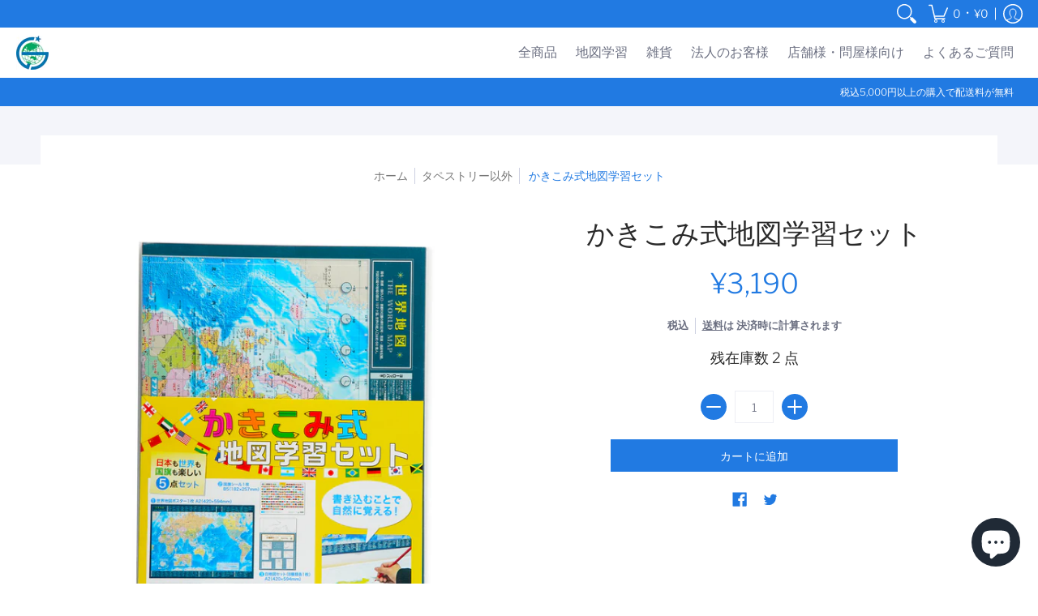

--- FILE ---
content_type: text/javascript
request_url: https://shop.tcgmap.jp/cdn/shop/t/7/assets/script.min.js?v=37477801011352792481629088777
body_size: 28488
content:
// Open Snippets > head.liquid and change 'script.min.js' to 'script.js'
// Edit script.js
// Minimize with: https://javascript-minifier.com/
// Copy and paste to script.min.js
// Revert head.liquid

function onYouTubeIframeAPIReady(){theme.product_video.loadVideos(theme.product_video.hosts.external)}window.theme=window.theme||{},theme.Sections=function(){this.constructors={},this.instances=[],document.addEventListener("shopify:section:load",this._onSectionLoad.bind(this)),document.addEventListener("shopify:section:unload",this._onSectionUnload.bind(this)),document.addEventListener("shopify:section:select",this._onSelect.bind(this)),document.addEventListener("shopify:section:deselect",this._onDeselect.bind(this)),document.addEventListener("shopify:block:select",this._onBlockSelect.bind(this)),document.addEventListener("shopify:block:deselect",this._onBlockDeselect.bind(this))},theme.Sections.prototype=Object.assign({},theme.Sections.prototype,{_createInstance:function(e,t){var o=e.getAttribute("data-section-id"),i=e.getAttribute("data-section-type");if(void 0!==(t=t||this.constructors[i])){var n=Object.assign(new t(e),{id:o,type:i,container:e});this.instances.push(n)}},_onSectionLoad:function(e){document.querySelectorAll(".animate-section").forEach(function(e){e.classList.remove("animate-section")});var t=document.querySelector('[data-section-id="'+e.detail.sectionId+'"]');t&&this._createInstance(t)},_onSectionUnload:function(e){this.instances=this.instances.filter(function(t){var o=t.id===e.detail.sectionId;return o&&"function"==typeof t.onUnload&&t.onUnload(e),!o})},_onSelect:function(e){var t=this.instances.find(function(t){return t.id===e.detail.sectionId});void 0!==t&&"function"==typeof t.onSelect&&t.onSelect(e)},_onDeselect:function(e){var t=this.instances.find(function(t){return t.id===e.detail.sectionId});void 0!==t&&"function"==typeof t.onDeselect&&t.onDeselect(e)},_onBlockSelect:function(e){var t=this.instances.find(function(t){return t.id===e.detail.sectionId});void 0!==t&&"function"==typeof t.onBlockSelect&&t.onBlockSelect(e)},_onBlockDeselect:function(e){var t=this.instances.find(function(t){return t.id===e.detail.sectionId});void 0!==t&&"function"==typeof t.onBlockDeselect&&t.onBlockDeselect(e)},register:function(e,t){this.constructors[e]=t,document.querySelectorAll('[data-section-type="'+e+'"]').forEach(function(e){this._createInstance(e,t)}.bind(this))}}),theme.Helpers=function(){var e=!1;return{setTouch:function(){e=!0},isTouch:function(){return e},debounce:function(e,t,o){var i;return function(){var n=this,r=arguments,a=o&&!i;clearTimeout(i),i=setTimeout(function(){i=null,o||e.apply(n,r)},t),a&&e.apply(n,r)}},getScript:function(e,t){return new Promise(function(o,i){var n=document.createElement("script"),r=t||document.getElementsByTagName("script")[0];function a(e,t){(t||!n.readyState||/loaded|complete/.test(n.readyState))&&(n.onload=null,n.onreadystatechange=null,n=void 0,t?i():o())}n.async=!0,n.defer=!0,n.onload=a,n.onreadystatechange=a,n.src=e,r.parentNode.insertBefore(n,r)})}}}(),theme.menuHeight=function(e){var t=document.getElementById("header-toolbar"),o=t.getAttribute("data-sticky");document.selectors="true"==o?{sht:t.offsetHeight}:{sht:0};var i=e.querySelector(".sticky-navigation-container").offsetHeight,n=window.innerHeight,r=document.getElementById("cart-dropdown"),a=e.querySelector(".responsiveMenu");(r&&(r.style.maxHeight=n-i-60+"px"),a.style.maxHeight=n-i-20+"px",a.classList.contains("isDesktop"))&&a.querySelectorAll(".parent-level-ul").forEach(function(e){e&&(e.style.maxHeight=n-parseInt(document.selectors.sht)-40+"px")})},theme.Header=function(){return function(e){e.getAttribute("data-section-id");var t=e.getAttribute("data-dropdown"),o=e.querySelector(".sticky-navigation"),i=e.querySelector(".toggleMenu"),n=e.querySelector(".responsiveMenu"),r=e.querySelectorAll(".header-searchbar.open-slide"),a=document.getElementById("cart-count-mobile"),s=a.querySelector(".cart-count-mobile"),l=e.querySelector("#cart-dropdown .basicLightbox__close"),c=e.getAttribute("data-multi");theme.css=document.head.querySelector('link[href*="/styles.min.css"]'),theme.css&&(theme.cssLoaded=Boolean(theme.css.sheet)),theme.dropdown="true"==t,theme.cart=!1,"ontouchstart"in window||navigator.MaxTouchPoints>0||navigator.msMaxTouchPoints>0?theme.detectmob=!0:theme.detectmob=!1;const d=document.querySelectorAll(".parent-level");let u=60;for(var h=0;h<d.length;h++)u+=d[h].offsetWidth;function m(){var e=document.body.scrollWidth,t=parseInt(document.querySelector(".responsiveMenu").getAttribute("data-maxmobilewidth")),o=0;theme.scrolling=!1,window.onscroll=function(){theme.scrolling=!0},setInterval(function(){theme.scrolling&&(theme.scrolling=!1,document.querySelectorAll(".filter ul.options").forEach(function(e){e.style.display="none",e.classList.remove("active")}),document.querySelectorAll(".filter .select .error").forEach(function(e){e.style.display="none"}),document.querySelectorAll(".animate-section-div").forEach(function(e){var t,i,n,r,a,s=e.querySelector(".animate-section");s&&(s.classList.remove("load","loaded"),i=(t=e).getBoundingClientRect().top+window.pageYOffset,n=i+t.offsetHeight,r=window.scrollY,a=r+window.innerHeight,n>r&&i<a?(s.classList.add("go"),s.classList.remove("stop")):(s.classList.add("stop"),s.classList.remove("go")),document.body.getBoundingClientRect().top>o?(s.classList.add("up"),s.classList.remove("down")):(s.classList.add("down"),s.classList.remove("up")))}),o=document.body.getBoundingClientRect().top)},300);var i=document.querySelector(".header-navigation .relative").offsetWidth-document.querySelector(".logo").offsetWidth;theme.updateNav=u>i;var n=document.querySelector(".toggleMenu"),r=document.querySelector(".responsiveMenu"),a=document.getElementById("cart-dropdown"),s=document.getElementById("cart-count-mobile"),l=document.getElementById("cart-count-desktop"),c=r.querySelectorAll("li");if(theme.detectmob&&document.body.classList.add("true-mobile"),e<=t||theme.updateNav||theme.detectmob)document.body.classList.remove("desktop-only"),document.body.classList.add("mobile-only"),n.classList.remove("isDesktop"),n.classList.add("isMobile"),n.classList.contains("active")?r.style.display="block":r.style.display="none",r.classList.remove("isDesktop"),r.classList.add("isMobile"),r.querySelectorAll(".parent-level-ul").forEach(function(e){e.removeAttribute("style")}),c.forEach(function(e){e.onmouseenter=function(e){return!1},e.onmouseleave=function(e){return!1},e.classList.remove("isDesktop"),e.classList.add("isMobile")}),r.querySelectorAll("li.has-dropdown a.parent").forEach(function(e){e.onclick=function(t){var o=e.parentElement;"undefined"!=e.getAttribute("href")&&"#"!=e.getAttribute("href")&&t.target.matches("span")||(t.preventDefault(),o.classList.toggle("hover"))}}),a&&s.appendChild(a),theme.mobile=!0;else if(e>t){var d;document.body.classList.remove("mobile-only"),document.body.classList.add("desktop-only"),n.classList.remove("isMobile"),n.classList.add("isDesktop"),r.style.display="block",r.classList.remove("isMobile"),r.classList.add("isDesktop"),c.forEach(function(e){e.classList.remove("hover","isMobile"),e.classList.add("isDesktop")}),r.querySelectorAll("li.parent").forEach(function(e){e.onmouseenter=function(t){r.querySelectorAll("li.hover").forEach(function(e){e.classList.remove("hover")}),clearTimeout(d),e.classList.add("hover")},e.onmouseleave=function(t){d=setTimeout(function(){e.classList.remove("hover")},250)}}),a&&l.appendChild(a),theme.mobile=!1}}if(m(),theme.menuHeight(e),"/challenge"==location.pathname)window.location.hash="",window.scrollTo(0,0);else if(window.location.hash)setTimeout(function(){var e=location.hash,t=document.querySelector(e);if(t){var o=t.getBoundingClientRect().top+window.pageYOffset;window.scrollTo({top:o-document.selectors.sht,behavior:"smooth"})}},1);else if((window.location.href.indexOf("customer_posted")>-1||window.location.href.indexOf("contact?contact_posted")>-1)&&1==document.cookie.split("AveForm=popUp").length){var p=document.querySelector(".feedback");if(!p)return;var f=p.getBoundingClientRect().top+window.pageYOffset;window.scrollTo({top:f-document.selectors.sht,behavior:"smooth"})}i.onclick=function(t){t.preventDefault(),i.classList.toggle("active"),"none"===n.style.display?n.style.display="block":n.style.display="none",document.body.classList.toggle("no-scroll");var s=document.documentElement.scrollTop;document.body.classList.contains("mobile-only")&&document.body.classList.contains("no-scroll")?(o.setAttribute("data-y",s),s*=-1,document.body.style.position="fixed",document.body.style.left="0px",document.body.style.right="0px",document.body.style.top=s+"px"):(document.body.style.position="",document.body.style.left="auto",document.body.style.right="auto",document.body.style.top="auto",document.documentElement.scrollTop=o.getAttribute("data-y")),r.forEach(function(e){e.style.height="0px",e.classList.remove("active","visible")}),a.classList.remove("hover"),l&&document.getElementById("cart-dropdown")&&e.querySelector("#cart-dropdown .basicLightbox__close").classList.add("hidden")},1==theme.dropdown&&(s.onclick=function(t){a.classList.toggle("hover"),l&&document.getElementById("cart-dropdown")&&e.querySelector("#cart-dropdown .basicLightbox__close").classList.add("hidden"),s.classList.contains("void")&&t.preventDefault()}),theme.css&&(theme.css.addEventListener("load",function(){theme.cssLoaded=!0,theme.menuHeight(e)}),theme.cssLoaded&&theme.menuHeight(e)),window.onresize=function(){theme.menuHeight(e),m(),document.body.classList.contains("desktop-only")&&(i.classList.remove("active"),document.body.classList.remove("no-scroll"),document.body.style.position="",document.body.style.left="auto",document.body.style.right="auto",document.body.style.top="auto")},theme.multiHead=c,"true"==theme.multiHead&&theme.multi(),theme.open_slide(e),theme.live_search(e)}}(),theme.Footer=function(){return function(e){e.getAttribute("data-section-id");var t=e.getAttribute("data-multi");if(t){var o=e.querySelectorAll(".new-select"),i=e.querySelectorAll("ul.options");o.forEach(function(e){var t=e.querySelector("a.styledSelect");t.onclick=function(e){theme.open_dropdown(t,i),e.preventDefault()}})}theme.multiFoot=t,"false"==theme.multiHead&&"true"==theme.multiFoot&&theme.multi(),theme.open_slide(e)}}(),theme.slider=function(e){if("section"==e.getAttribute("data-carousel-type"))var t=e.getAttribute("data-section-id");else t=e.querySelector('.product-loop[data-glider="loaded"]').getAttribute("data-block-id");var o=document.getElementById("glider-carousel-"+t);if(o){var i=o.getAttribute("data-slides"),n=o.getAttribute("data-limit"),r=document.getElementById("glider-button-next-"+t),a=document.getElementById("glider-button-prev-"+t);if(i)var s=i;else s=1.5;if(n)var l=n;else l=4.5;if(new Glider(o,{arrows:{prev:a,next:r},draggable:!0,dragVelocity:1,rewind:!0,resizeLock:!1,skipTrack:!0,slidesToShow:1,slidesToScroll:"auto",responsive:[{breakpoint:321,settings:{slidesToShow:s}},{breakpoint:769,settings:{slidesToShow:l}}]})){o.classList.add("loaded");for(var c=0;c<=4;++c){var d=o.querySelector('.product:not(.ignore)[data-gslide="'+c+'"]');d&&d.classList.add("ignore")}}o.addEventListener("glider-slide-visible",function(e){var t=e.detail.slide+1,i=o.querySelector('.product:not(.ignore)[data-gslide="'+t+'"]');i&&i.classList.add("ignore")})}},function(e){"function"==typeof define&&define.amd?define(e):"object"==typeof exports?module.exports=e():e()}(function(){var e="undefined"!=typeof window?window:this,t=e.Glider=function(t,o){var i=this;if(t._glider)return t._glider;if(i.ele=t,i.ele.classList.add("glider"),i.ele._glider=i,i.opt=Object.assign({},{slidesToScroll:1,slidesToShow:1,resizeLock:!0,duration:.5,easing:function(e,t,o,i,n){return i*(t/=n)*t+o}},o),i.animate_id=i.page=i.slide=0,i.arrows={},i._opt=i.opt,i.opt.skipTrack)i.track=i.ele.children[0];else for(i.track=document.createElement("div"),i.ele.appendChild(i.track);1!==i.ele.children.length;)i.track.appendChild(i.ele.children[0]);i.track.classList.add("glider-track"),i.init(),i.resize=i.init.bind(i,!0),i.event(i.ele,"add",{scroll:i.updateControls.bind(i)}),i.event(e,"add",{resize:i.resize})},o=t.prototype;return o.init=function(e,t){var o=this,i=0,n=0;o.slides=o.track.children,[].forEach.call(o.slides,function(e,t){e.classList.add("glider-slide"),e.setAttribute("data-gslide",t)}),o.containerWidth=o.ele.clientWidth;var r=o.settingsBreakpoint();if(t||(t=r),"auto"===o.opt.slidesToShow||void 0!==o.opt._autoSlide){var a=o.containerWidth/o.opt.itemWidth;o.opt._autoSlide=o.opt.slidesToShow=o.opt.exactWidth?a:Math.max(1,Math.floor(a))}"auto"===o.opt.slidesToScroll&&(o.opt.slidesToScroll=Math.floor(o.opt.slidesToShow)),o.itemWidth=o.opt.exactWidth?o.opt.itemWidth:o.containerWidth/o.opt.slidesToShow,[].forEach.call(o.slides,function(e){e.style.height="auto",e.style.width=o.itemWidth+"px",i+=o.itemWidth,n=Math.max(e.offsetHeight,n)}),o.track.style.width=i+"px",o.trackWidth=i,o.isDrag=!1,o.preventClick=!1,o.move=!1,o.opt.resizeLock&&o.scrollTo(o.slide*o.itemWidth,0),(r||t)&&(o.bindArrows(),o.buildDots(),o.bindDrag()),o.updateControls(),o.emit(e?"refresh":"loaded")},o.bindDrag=function(){var e=this;e.mouse=e.mouse||e.handleMouse.bind(e);var t=function(){e.mouseDown=void 0,e.ele.classList.remove("drag"),e.isDrag&&(e.preventClick=!0),e.isDrag=!1};const o=function(){e.move=!0};var i={mouseup:t,mouseleave:t,mousedown:function(t){t.preventDefault(),t.stopPropagation(),e.mouseDown=t.clientX,e.ele.classList.add("drag"),e.move=!1,setTimeout(o,300)},touchstart:function(t){e.ele.classList.add("drag"),e.move=!1,setTimeout(o,300)},mousemove:e.mouse,click:function(t){e.preventClick&&e.move&&(t.preventDefault(),t.stopPropagation()),e.preventClick=!1,e.move=!1}};e.ele.classList.toggle("draggable",!0===e.opt.draggable),e.event(e.ele,"remove",i),e.opt.draggable&&e.event(e.ele,"add",i)},o.buildDots=function(){var e=this;if(e.opt.dots){if("string"==typeof e.opt.dots?e.dots=document.querySelector(e.opt.dots):e.dots=e.opt.dots,e.dots){e.dots.innerHTML="",e.dots.classList.add("glider-dots");for(var t=0;t<Math.ceil(e.slides.length/e.opt.slidesToShow);++t){var o=document.createElement("button");o.dataset.index=t,o.setAttribute("aria-label","Page "+(t+1)),o.setAttribute("role","tab"),o.className="glider-dot "+(t?"":"active"),e.event(o,"add",{click:e.scrollItem.bind(e,t,!0)}),e.dots.appendChild(o)}}}else e.dots&&(e.dots.innerHTML="")},o.bindArrows=function(){var e=this;e.opt.arrows?["prev","next"].forEach(function(t){var o=e.opt.arrows[t];o&&("string"==typeof o&&(o=document.querySelector(o)),o&&(o._func=o._func||e.scrollItem.bind(e,t),e.event(o,"remove",{click:o._func}),e.event(o,"add",{click:o._func}),e.arrows[t]=o))}):Object.keys(e.arrows).forEach(function(t){var o=e.arrows[t];e.event(o,"remove",{click:o._func})})},o.updateControls=function(e){var t=this;e&&!t.opt.scrollPropagate&&e.stopPropagation();var o=t.containerWidth>=t.trackWidth;t.opt.rewind||(t.arrows.prev&&(t.arrows.prev.classList.toggle("disabled",t.ele.scrollLeft<=0||o),t.arrows.prev.classList.contains("disabled")?t.arrows.prev.setAttribute("aria-disabled",!0):t.arrows.prev.setAttribute("aria-disabled",!1)),t.arrows.next&&(t.arrows.next.classList.toggle("disabled",Math.ceil(t.ele.scrollLeft+t.containerWidth)>=Math.floor(t.trackWidth)||o),t.arrows.next.classList.contains("disabled")?t.arrows.next.setAttribute("aria-disabled",!0):t.arrows.next.setAttribute("aria-disabled",!1))),t.slide=Math.round(t.ele.scrollLeft/t.itemWidth),t.page=Math.round(t.ele.scrollLeft/t.containerWidth);var i=t.slide+Math.floor(Math.floor(t.opt.slidesToShow)/2),n=Math.floor(t.opt.slidesToShow)%2?0:i+1;1===Math.floor(t.opt.slidesToShow)&&(n=0),t.ele.scrollLeft+t.containerWidth>=Math.floor(t.trackWidth)&&(t.page=t.dots?t.dots.children.length-1:0),[].forEach.call(t.slides,function(e,o){var r=e.classList,a=r.contains("visible"),s=t.ele.scrollLeft,l=t.ele.scrollLeft+t.containerWidth,c=t.itemWidth*o,d=c+t.itemWidth;[].forEach.call(r,function(e){/^left|right/.test(e)&&r.remove(e)}),r.toggle("active",t.slide===o),i===o||n&&n===o?r.add("center"):(r.remove("center"),r.add([o<i?"left":"right",Math.abs(o-(o<i?i:n||i))].join("-")));var u=Math.ceil(c)>=Math.floor(s)&&Math.floor(d)<=Math.ceil(l);r.toggle("visible",u),u!==a&&t.emit("slide-"+(u?"visible":"hidden"),{slide:o})}),t.dots&&[].forEach.call(t.dots.children,function(e,o){e.classList.toggle("active",t.page===o)}),e&&t.opt.scrollLock&&(clearTimeout(t.scrollLock),t.scrollLock=setTimeout(function(){clearTimeout(t.scrollLock),Math.abs(t.ele.scrollLeft/t.itemWidth-t.slide)>.02&&(t.mouseDown||t.trackWidth>t.containerWidth+t.ele.scrollLeft&&t.scrollItem(t.getCurrentSlide()))},t.opt.scrollLockDelay||250))},o.getCurrentSlide=function(){var e=this;return e.round(e.ele.scrollLeft/e.itemWidth)},o.scrollItem=function(e,t,o){o&&o.preventDefault();var i=this,n=e;if(++i.animate_id,!0===t)e*=i.containerWidth,e=Math.round(e/i.itemWidth)*i.itemWidth;else{if("string"==typeof e){var r="prev"===e;if(e=i.opt.slidesToScroll%1||i.opt.slidesToShow%1?i.getCurrentSlide():i.slide,r?e-=i.opt.slidesToScroll:e+=i.opt.slidesToScroll,i.opt.rewind){var a=i.ele.scrollLeft;e=r&&!a?i.slides.length:!r&&a+i.containerWidth>=Math.floor(i.trackWidth)?0:e}}e=Math.max(Math.min(e,i.slides.length),0),i.slide=e,e=i.itemWidth*e}return i.scrollTo(e,i.opt.duration*Math.abs(i.ele.scrollLeft-e),function(){i.updateControls(),i.emit("animated",{value:n,type:"string"==typeof n?"arrow":t?"dot":"slide"})}),!1},o.settingsBreakpoint=function(){var t=this,o=t._opt.responsive;if(o){o.sort(function(e,t){return t.breakpoint-e.breakpoint});for(var i=0;i<o.length;++i){var n=o[i];if(e.innerWidth>=n.breakpoint)return t.breakpoint!==n.breakpoint&&(t.opt=Object.assign({},t._opt,n.settings),t.breakpoint=n.breakpoint,!0)}}var r=0!==t.breakpoint;return t.opt=Object.assign({},t._opt),t.breakpoint=0,r},o.scrollTo=function(t,o,i){var n=this,r=(new Date).getTime(),a=n.animate_id,s=function(){var l=(new Date).getTime()-r;n.ele.scrollLeft=n.ele.scrollLeft+(t-n.ele.scrollLeft)*n.opt.easing(0,l,0,1,o),l<o&&a===n.animate_id?e.requestAnimationFrame(s):(n.ele.scrollLeft=t,i&&i.call(n))};e.requestAnimationFrame(s)},o.removeItem=function(e){var t=this;t.slides.length&&(t.track.removeChild(t.slides[e]),t.refresh(!0),t.emit("remove"))},o.addItem=function(e){var t=this;t.track.appendChild(e),t.refresh(!0),t.emit("add")},o.handleMouse=function(e){var t=this;t.mouseDown&&(t.isDrag=!0,t.ele.scrollLeft+=(t.mouseDown-e.clientX)*(t.opt.dragVelocity||3.3),t.mouseDown=e.clientX)},o.round=function(e){var t=1/(this.opt.slidesToScroll%1||1);return Math.round(e*t)/t},o.refresh=function(e){this.init(!0,e)},o.setOption=function(e,t){var o=this;o.breakpoint&&!t?o._opt.responsive.forEach(function(t){t.breakpoint===o.breakpoint&&(t.settings=Object.assign({},t.settings,e))}):o._opt=Object.assign({},o._opt,e),o.breakpoint=0,o.settingsBreakpoint()},o.destroy=function(){var t=this,o=t.ele.cloneNode(!0),i=function(e){e.removeAttribute("style"),[].forEach.call(e.classList,function(t){/^glider/.test(t)&&e.classList.remove(t)})};o.children[0].outerHTML=o.children[0].innerHTML,i(o),[].forEach.call(o.getElementsByTagName("*"),i),t.ele.parentNode.replaceChild(o,t.ele),t.event(e,"remove",{resize:t.resize}),t.emit("destroy")},o.emit=function(t,o){var i=new e.CustomEvent("glider-"+t,{bubbles:!this.opt.eventPropagate,detail:o});this.ele.dispatchEvent(i)},o.event=function(e,t,o){var i=e[t+"EventListener"].bind(e);Object.keys(o).forEach(function(e){i(e,o[e])})},t}),theme.Filter=function(){return function(e){for(var t=e.getAttribute("data-section-id"),o=e.querySelector(".filter-form-"+t),i=document.getElementById("select_0_"+t),n=document.getElementById("select_1_"+t),r=document.getElementById("select_2_"+t),a=document.getElementById("select_3_"+t),s=o.querySelectorAll(".no-select"),l=e.querySelectorAll("ul.options"),c=o.querySelectorAll(".child li"),d=o.querySelectorAll(".infant li"),u=e.querySelector(".animate-section.filter"),h=0;h<4;h++){var m=o.querySelectorAll("#select_"+h+"_"+t);Array.prototype.forEach.call(m,function(e){var t=e.querySelector("select"),o=t.querySelectorAll("option"),i=e.querySelector("a.styledSelect"),n=e.querySelector("ul.options"),r=n.querySelectorAll("a");i.onclick=function(e){e.stopPropagation(),theme.open_dropdown(i,l),u&&u.classList.add("loaded")},r.forEach(function(e){e.onclick=function(r){r.stopPropagation(),i.textContent=e.textContent,o.forEach(function(t){t.value==e.getAttribute("rel")&&t.dataset.id==e.getAttribute("data-id")&&(t.selected="selected")}),n.classList.remove("active"),n.style.height="",n.style.display="",t.dispatchEvent(new Event("change"))}})})}document.onclick=function(e){l.forEach(function(e){e.classList.remove("active"),e.style.height="",e.style.display=""})},o.querySelector("#directory_label_0_"+t)&&(o.querySelector("#directory_label_0_"+t).onchange=function(){this.value;var e=this.getAttribute("data-columns");s.forEach(function(e){e.classList.remove("last")}),this.classList.add("last"),i.querySelector("li.first")&&i.querySelector("li.first").classList.remove("hidden"),i.querySelector(".error").style.display="none";for(var o=1;o<e;o++){var n=document.querySelector("#select_"+o+"_"+t),r=n.querySelector("span.tag-select"),a=n.querySelector(".no-select"),l=n.querySelector(".options"),c=n.querySelectorAll(".options .item"),d=n.querySelectorAll(".options .first"),u=n.querySelector("option.first"),h=n.querySelector("a.styledSelect"),m=n.querySelector("li.first"),p=this.options[this.selectedIndex].getAttribute("data-id"),f=l.querySelector('li.item[data-collection="'+p+'"]');if(r.classList.remove("disabled"),r.classList.add("enabled"),a.value="",a.removeAttribute("disabled"),f){if(u.value="",m){var g=f.getAttribute("data-group");m.textContent=g+"...",h.setAttribute("data-id",g+"...")}else g=u.getAttribute("data-select");u.textContent=g+"...",h.textContent=g+"..."}else m&&(m.textContent=theme.language.layout_general_unavailable,h.setAttribute("data-id",theme.language.layout_general_unavailable)),r.classList.add("disabled"),a.value="",a.setAttribute("disabled",!0),u.value="",u.textContent=theme.language.layout_general_unavailable,h.textContent=theme.language.layout_general_unavailable;c.forEach(function(e){p==e.getAttribute("data-collection")?e.classList.remove("hidden"):e.classList.add("hidden")}),d.forEach(function(e){e.classList.add("hidden")})}}),o.querySelector("#directory_label_1_"+t)&&(o.querySelector("#directory_label_1_"+t).onchange=function(){r&&(r.querySelector(".no-select").value=""),a&&(a.querySelector(".no-select").value="");var e=n.querySelector(".options .first"),o=document.getElementById("directory_label_0_"+t),i=(o.options[o.selectedIndex],this.options[this.selectedIndex].getAttribute("data-id")),l=this.options[this.selectedIndex].getAttribute("data-id2"),d=[];if(s.forEach(function(e){d.push(e.options[e.selectedIndex].value),e.classList.remove("last")}),this.classList.add("last"),e&&e.classList.remove("hidden"),this.classList.contains("advanced")){var u=d.join("").slice(1,-1);fetch(u+"?view=do_not_use").then(e=>e.text()).then(t=>{var o=0,n=0;function s(t){var o=t.querySelector(".options .first").textContent,i=t.querySelector("span.tag-select"),n=t.querySelector(".no-select"),r=t.querySelector("a.styledSelect"),a=t.querySelector("option.first");i.classList.remove("disabled"),i.classList.add("enabled"),n.value="",n.removeAttribute("disabled"),r.textContent=o,r.setAttribute("data-id",o),e.value="",a.textContent=o,a.classList.add("hidden")}function l(t){t.querySelector(".options .first").textContent;var o=t.querySelector("span.tag-select"),i=t.querySelector(".no-select"),n=t.querySelector("a.styledSelect"),r=t.querySelector("option.first");o.classList.remove("enabled"),o.classList.add("disabled"),i.value="",i.setAttribute("disabled",!0),n.textContent=theme.language.layout_general_unavailable,n.setAttribute("data-id",theme.language.layout_general_unavailable),e.value="",r.textContent=theme.language.layout_general_unavailable}c.forEach(function(e){if(e.getAttribute("data-id")==i){var r=e.getAttribute("data-handle");t.indexOf(r)>-1?(e.classList.remove("hidden"),e.classList.contains("child-li")&&o++,e.classList.contains("infant-li")&&n++):e.classList.add("hidden")}}),r&&(o>0?s(r):l(r)),a&&(n>0?s(a):l(a))}).catch(function(e){console.log("!: "+e)})}else{var h=0;c.forEach(function(e){e.getAttribute("data-id")==i&&(e.getAttribute("data-id2")==l?(e.classList.remove("hidden"),h++):e.classList.add("hidden"))}),r&&(h>0?function(e){var t=e.querySelector("option.first"),o=t.getAttribute("data-select"),i=e.querySelector("span.tag-select"),n=e.querySelector(".no-select"),r=e.querySelector("a.styledSelect");i.classList.remove("disabled"),i.classList.add("enabled"),n.value="",n.removeAttribute("disabled"),r.textContent=o,t.textContent=o,t.classList.add("hidden")}(r):function(e){var t=e.querySelector("option.first"),o=(t.getAttribute("data-select"),e.querySelector("span.tag-select")),i=e.querySelector(".no-select"),n=e.querySelector("a.styledSelect");o.classList.remove("enabled"),o.classList.add("disabled"),i.value="",i.setAttribute("disabled",!0),n.textContent=theme.language.layout_general_unavailable,t.textContent=theme.language.layout_general_unavailable}(r))}}),o.querySelector("#directory_label_2_"+t)&&(o.querySelector("#directory_label_2_"+t).onchange=function(){a&&(a.querySelector(".no-select").value="");var e=r.querySelector(".options .first"),t=this.options[this.selectedIndex].getAttribute("data-id"),o=(this.options[this.selectedIndex].getAttribute("data-id2"),[]);if(s.forEach(function(e){o.push(e.options[e.selectedIndex].value),e.classList.remove("last")}),this.classList.add("last"),e&&e.classList.remove("hidden"),this.classList.contains("advanced")){var i=o.join("").slice(1,-1);fetch(i+"?view=do_not_use").then(e=>e.text()).then(o=>{var i=0;d.forEach(function(e){if(e.getAttribute("data-id")==t){var n=e.getAttribute("data-handle");o.indexOf(n)>-1?(e.classList.remove("hidden"),i++):e.classList.add("hidden")}}),a&&(i>0?function(t){var o=t.querySelector(".options .first").textContent,i=t.querySelector("span.tag-select"),n=t.querySelector(".no-select"),r=t.querySelector("a.styledSelect"),a=t.querySelector("option.first");i.classList.remove("disabled"),i.classList.add("enabled"),n.value="",n.removeAttribute("disabled"),r.textContent=o,r.setAttribute("data-id",o),e.value="",a.textContent=o,a.classList.add("hidden")}(a):function(t){t.querySelector(".options .first").textContent;var o=t.querySelector("span.tag-select"),i=t.querySelector(".no-select"),n=t.querySelector("a.styledSelect"),r=t.querySelector("option.first");o.classList.remove("enabled"),o.classList.add("disabled"),i.value="",i.setAttribute("disabled",!0),n.textContent=theme.language.layout_general_unavailable,n.setAttribute("data-id",theme.language.layout_general_unavailable),e.value="",r.textContent=theme.language.layout_general_unavailable}(a))}).catch(function(e){console.log("!: "+e)})}}),o.querySelector("#directory_label_3_"+t)&&(o.querySelector("#directory_label_3_"+t).onchange=function(){a.querySelector(".options .first").classList.remove("hidden")}),o.querySelector(".btn").onclick=function(e){if(0==o.querySelector("#directory_label_0_"+t).selectedIndex){var i=o.querySelector(".animate-section.filter");o.querySelector(".select .error").style.display="block",i&&i.classList.add("loaded")}else{if(this.classList.contains("advanced")){var n=[];s.forEach(function(e){n.push(e.options[e.selectedIndex].value)}),window.location=n.join("").slice(1,-1)+"#collection"}else{var r=o.querySelector(".no-select.last");window.location=r.options[r.selectedIndex].value+"#collection"}o.querySelector(".select .error").style.display="none"}}}}(),theme.HomeSlideshow=function(){return function(e){var t=e.getAttribute("data-section-id"),o=e.getAttribute("data-slideshow-type"),i=document.getElementById("glider-carousel-"+t);if(this.Carousel=i,i){var n,r=document.getElementById("glider-button-next-"+t),a=document.getElementById("glider-button-prev-"+t),s=new Glider(i,{arrows:{prev:a,next:r},draggable:!0,rewind:!0,scrollLock:!0,scrollLockDelay:0,skipTrack:!0,slidesToShow:1,slidesToScroll:1}),l={dimensions:function(e){var n=i.querySelector(".glider-slide.visible img");if("image"==o&&n){var r=n.offsetWidth,a=n.getAttribute("data-aspectratio");i.querySelector(".glider-track").style.height=r/a+"px"}else(n=i.querySelector(".glider-slide.visible .content-height-"+t))&&(a=n.offsetHeight,i.querySelector(".glider-track").style.height=a+"px")}},c={load:function(e){var t=i.querySelector(".glider-slide.active .lazyloading");t&&t.classList.add("lazyload"),i.querySelectorAll(".glider-slide").forEach(function(e){e.setAttribute("data-glider","ignore")})}};if(s){i.querySelector(".glider-track.slideshow").classList.add("loaded");var d=i.querySelector(".glider-slide.visible img");"image"==o&&d?l.dimensions():theme.css&&(theme.cssLoaded?l.dimensions():theme.css.addEventListener("load",function(){l.dimensions()}))}if(i.addEventListener("glider-slide-visible",function(e){if(l.dimensions(),Shopify.designMode&&c.load(),"complete"==document.readyState&&"false"==i.getAttribute("data-glider-autorotate")){var t=i.getBoundingClientRect().top+window.pageYOffset;window.scrollTo({top:t-document.selectors.sht,behavior:"smooth"})}}),r.onclick=function(e){c.load()},a.onclick=function(e){c.load()},i.onmousedown=function(e){c.load()},i.onmouseup=function(e){var t=i.querySelector(".glider-slide.active").getAttribute("data-gslide");s.scrollItem(parseInt(t))},i.ontouchmove=function(e){c.load()},"true"==i.getAttribute("data-glider-autorotate")){let e=i.getAttribute("data-glider-autoplay");var u=setInterval(function(){s.scrollItem("next"),c.load()},e);function h(){clearInterval(u)}this.sI=u,r.onclick=h,a.onclick=h,r.ontouchstart=h,a.ontouchstart=h,i.onclick=h,i.ontouchmove=h}window.addEventListener("resize",function(e){clearTimeout(n),n=setTimeout(function(){l.dimensions()},250)})}}}(),theme.HomeSlideshow.prototype=Object.assign({},theme.HomeSlideshow.prototype,{onBlockSelect:function(e){if(this.Carousel){var t=e.target.getAttribute("data-gslide");Glider(this.Carousel).scrollItem(parseInt(t)),"true"==this.Carousel.getAttribute("data-glider-autorotate")&&clearInterval(this.sI)}}}),theme.HomeCollectionsTabbed=function(){return function(e){var t=e.getAttribute("data-section-id"),o=e.querySelector('.product-loop[data-glider="loaded"]');if(o){var i=o.getAttribute("data-block-id"),n=document.getElementById("glider-carousel-"+i);this.container=e,this.sectionId=t,this.Carousel=n,n&&theme.slider(e),theme.tabs(e),theme.settings.cart&&theme.ajax_cart(e),theme.swatches(e)}}}(),theme.HomeCollectionsTabbed.prototype=Object.assign({},theme.HomeCollectionsTabbed.prototype,{onBlockSelect:function(e){var t=this.container,o=this.container.querySelectorAll(".tabs-id-"+this.sectionId+" a"),i=this.container.querySelectorAll(".tab-body-id-"+this.sectionId),n=this.container.querySelector('.product-loop[data-glider="loaded"]'),r=e.target,a=this.container.querySelector(e.target.getAttribute("href"));o&&(o.forEach(function(e){e.classList.remove("first"),e.setAttribute("tabindex","-1"),e.setAttribute("aria-selected","false")}),i.forEach(function(e){e.classList.add("hide"),e.setAttribute("aria-hidden","true");var t=e.querySelector(".tabindex");t&&t.setAttribute("tabindex","-1")})),n&&n.setAttribute("data-glider","ignore"),r.classList.add("first"),r.setAttribute("tabindex","0"),r.setAttribute("aria-selected","true"),a.classList.remove("hide"),a.setAttribute("aria-hidden","false");var s=a.querySelector(".tabindex");s&&s.setAttribute("tabindex","0");var l=a.querySelector('.product-loop[data-glider="unloaded"]');l&&(l.setAttribute("data-glider","loaded"),setTimeout(function(){"loaded"===l.getAttribute("data-glider")&&theme.slider(t)},1));var c=document.getElementById("tabs-carousel-"+this.sectionId);if(c){var d=e.target.getAttribute("data-gslide");Glider(c).scrollItem(parseInt(d))}}}),theme.HomeCollection=function(){return function(e){var t=e.getAttribute("data-section-id");document.getElementById("glider-carousel-"+t)&&theme.slider(e),theme.settings.cart&&theme.ajax_cart(e),theme.swatches(e)}}(),theme.HomeCollectionsList=function(){return function(e){var t=e.getAttribute("data-section-id"),o=document.getElementById("glider-carousel-"+t);this.Carousel=o,o&&theme.slider(e)}}(),theme.HomeCollectionsList.prototype=Object.assign({},theme.HomeCollectionsList.prototype,{onBlockSelect:function(e){if(this.Carousel){var t=e.target.getAttribute("data-gslide");Glider(this.Carousel).scrollItem(parseInt(t))}}}),theme.HomeCollectionsGrid=function(){return function(e){var t=e.getAttribute("data-section-id"),o=document.getElementById("glider-carousel-"+t);this.Carousel=o,o&&theme.slider(e)}}(),theme.HomeCollectionsGrid.prototype=Object.assign({},theme.HomeCollectionsGrid.prototype,{onBlockSelect:function(e){if(this.Carousel){var t=e.target.getAttribute("data-gslide");Glider(this.Carousel).scrollItem(parseInt(t))}}}),theme.HomeMap=function(){var e=null,t=[];function o(o){var i=o.getAttribute("data-section-id"),n=o.getAttribute("data-key"),r=document.getElementById("map-container-"+i),a=document.getElementById("map-"+i),s=r.querySelector(".loader");this.selectors={mc:r,m:a,l:s,z:a.getAttribute("data-zoom"),a:a.getAttribute("data-address"),i:a.getAttribute("data-icons"),altf:a.getAttribute("data-altf"),alts:a.getAttribute("data-alts"),lmgf:a.getAttribute("data-lmgf"),lngf:a.getAttribute("data-lngf"),lltf:a.getAttribute("data-lltf"),llts:a.getAttribute("data-llts"),pgf:a.getAttribute("data-pgf"),pltf:a.getAttribute("data-pltf"),plts:a.getAttribute("data-plts"),pli:a.getAttribute("data-pli"),ragf:a.getAttribute("data-ragf"),rags:a.getAttribute("data-rags"),raltf:a.getAttribute("data-raltf"),ralts:a.getAttribute("data-ralts"),rhgf:a.getAttribute("data-rhgf"),rhgs:a.getAttribute("data-rhgs"),rhltf:a.getAttribute("data-rhltf"),rhlts:a.getAttribute("data-rhlts"),rlgf:a.getAttribute("data-rlgf"),rlgs:a.getAttribute("data-rlgs"),rlltf:a.getAttribute("data-rlltf"),rllts:a.getAttribute("data-rllts"),tlgf:a.getAttribute("data-tlgf"),tlltf:a.getAttribute("data-tlltf"),tllts:a.getAttribute("data-tllts"),tsgf:a.getAttribute("data-tsgf"),tsltf:a.getAttribute("data-tsltf"),tslts:a.getAttribute("data-tslts"),tli:a.getAttribute("data-tli"),wgf:a.getAttribute("data-wgf"),wlt:a.getAttribute("data-wlt")},window.gm_authFailure=function(){r.classList.remove("no-background"),s.remove()},a&&void 0!==n&&("loaded"===e?this.createMap():(t.push(this),"loading"!==e&&(e="loading",void 0===window.google&&theme.Helpers.getScript("https://maps.googleapis.com/maps/api/js?key="+n).then(function(){e="loaded",t.forEach(function(e){e.createMap()})}))))}return o.prototype=Object.assign({},o.prototype,{createMap:function(){return(e=this.selectors.m,new Promise(function(t,o){var i=new google.maps.Geocoder,n=e.dataset.address;i.geocode({address:n},function(e,i){i!==google.maps.GeocoderStatus.OK&&o(i),t(e)})})).then(function(e){var t={zoom:parseInt(this.selectors.z),center:e[0].geometry.location,draggable:!0,clickableIcons:!0,scrollwheel:!1,disableDoubleClickZoom:!0,disableDefaultUI:!0,styles:[{elementType:"labels.icon",stylers:[{visibility:this.selectors.i}]},{featureType:"administrative",elementType:"labels.text.fill",stylers:[{color:this.selectors.altf}]},{featureType:"administrative",elementType:"labels.text.stroke",stylers:[{color:this.selectors.alts}]},{featureType:"landscape.man_made",elementType:"geometry.fill",stylers:[{color:this.selectors.lmgf}]},{featureType:"landscape.natural",elementType:"geometry.fill",stylers:[{color:this.selectors.lngf}]},{featureType:"landscape",elementType:"labels.text.fill",stylers:[{color:this.selectors.lltf}]},{featureType:"landscape",elementType:"labels.text.stroke",stylers:[{color:this.selectors.llts}]},{featureType:"poi",elementType:"geometry.fill",stylers:[{color:this.selectors.pgf}]},{featureType:"poi",elementType:"labels.text.fill",stylers:[{color:this.selectors.pltf}]},{featureType:"poi",elementType:"labels.text.stroke",stylers:[{color:this.selectors.plts}]},{featureType:"poi",elementType:"labels.icon",stylers:[{color:this.selectors.pli}]},{featureType:"road.arterial",elementType:"geometry.fill",stylers:[{color:this.selectors.ragf}]},{featureType:"road.arterial",elementType:"geometry.stroke",stylers:[{color:this.selectors.rags}]},{featureType:"road.arterial",elementType:"labels.text.fill",stylers:[{color:this.selectors.raltf}]},{featureType:"road.arterial",elementType:"labels.text.stroke",stylers:[{color:this.selectors.ralts}]},{featureType:"road.highway",elementType:"geometry.fill",stylers:[{color:this.selectors.rhgf}]},{featureType:"road.highway",elementType:"geometry.stroke",stylers:[{color:this.selectors.rhgs}]},{featureType:"road.highway",elementType:"labels.text.fill",stylers:[{color:this.selectors.rhltf}]},{featureType:"road.highway",elementType:"labels.text.stroke",stylers:[{color:this.selectors.rhlts}]},{featureType:"road.local",elementType:"geometry.fill",stylers:[{color:this.selectors.rlgf}]},{featureType:"road.local",elementType:"geometry.stroke",stylers:[{color:this.selectors.rlgs}]},{featureType:"road.local",elementType:"labels.text.fill",stylers:[{color:this.selectors.rlltf}]},{featureType:"road.local",elementType:"labels.text.stroke",stylers:[{color:this.selectors.rllts}]},{featureType:"transit.line",elementType:"geometry.fill",stylers:[{color:this.selectors.tlgf}]},{featureType:"transit.line",elementType:"labels.text.fill",stylers:[{color:this.selectors.tlltf}]},{featureType:"transit.line",elementType:"labels.text.stroke",stylers:[{color:this.selectors.tllts}]},{featureType:"transit.station",elementType:"geometry.fill",stylers:[{color:this.selectors.tsgf}]},{featureType:"transit.station",elementType:"labels.text.fill",stylers:[{color:this.selectors.tsltf}]},{featureType:"transit.station",elementType:"labels.text.stroke",stylers:[{color:this.selectors.tslts}]},{featureType:"transit.station",elementType:"labels.icon",stylers:[{color:this.selectors.tli}]},{featureType:"water",elementType:"geometry.fill",stylers:[{color:this.selectors.wgf}]},{featureType:"water",elementType:"labels.text",stylers:[{color:this.selectors.wlt}]}]},o=this.selectors.m=new google.maps.Map(this.selectors.m,t),i=this.center=o.getCenter(),n=new google.maps.Marker({map:o,position:o.getCenter()}),r=this.selectors.a;n.addListener("click",function(){window.open("https://www.google.com/maps/search/?api=1&query="+r,"_blank")}),google.maps.event.addDomListener(window,"resize",theme.Helpers.debounce(function(){google.maps.event.trigger(o,"resize"),o.setCenter(i)}.bind(this),250))}.bind(this));var e},onUnload:function(){this.map&&google.maps.event.clearListeners(this.map,"resize")}}),o}(),theme.HomeFAQ=function(){return function(e){e.getAttribute("data-section-id"),theme.open_slide(e)}}(),theme.HomeBlog=function(){return function(e){var t=e.getAttribute("data-section-id");document.getElementById("glider-carousel-"+t)&&theme.slider(e)}}(),theme.HomeSearch=function(){return function(e){e.getAttribute("data-section-id"),theme.live_search(e)}}(),theme.HomeVideo=function(){return function(e){var t=e.getAttribute("data-section-id"),o=e.getAttribute("data-type"),i=e.getAttribute("data-video"),n=document.getElementById("vid-"+t),r=document.getElementById("video-"+t);if(r){var a=r.querySelector("video");let e=0,t=!1;var s=function(e){var t=e.getBoundingClientRect().top+window.pageYOffset,o=t+e.offsetHeight,i=window.scrollY,n=i+window.innerHeight;return o>i&&t<n};setInterval(function(){theme.scrolling&&(e=window.scrollY,t||(window.requestAnimationFrame(function(){a&&(s(r)?a.play():a.pause()),t=!1}.bind(this)),t=!0))},300)}if(n){if("youtube"==!o||"vimeo"==!o)return;if("youtube"==o)var l="https://www.youtube.com/embed/"+i+"?autoplay=1&amp;rel=0&amp;controls=0&amp;showinfo=0";else"vimeo"==o&&(l="https://player.vimeo.com/video/"+i+"?autoplay=1&amp;title=0&amp;byline=0&amp;portrait=0");const e=document.body;n.onclick=(t=>{const o='<div class="basicLightbox__div nopad"><div class="youtube-container no-container"><iframe id="video" width="560" height="315" src="'+l+'" frameborder="0" allowfullscreen allow="autoplay"></iframe><div class="loader"></div></div></div><button class="basicLightbox__close"></button>';basicLightbox.create(o,{onShow:t=>{e.classList.add("basicLightbox__active"),t.element().querySelector("button").onclick=(()=>t.close())},onClose:t=>{e.classList.remove("basicLightbox__active")}}).show()})}}}(),theme.swatches=function(e){var t=e.querySelectorAll(".swatch-element");"ontouchstart"in window||navigator.MaxTouchPoints>0||navigator.msMaxTouchPoints>0?(e.querySelectorAll(".product-thumb").forEach(function(e){e.classList.remove("enable-thumb-hover")}),t.forEach(function(t){var o=t.querySelector("input"),i=o.getAttribute("data-id"),n=o.getAttribute("data-group");o.addEventListener("click",function(){var o=e.querySelectorAll('.swatch-element.var_hover[data-group="'+n+'"]'),r=e.querySelectorAll('.product-thumb-var[data-id="swatch-'+i+'"]'),a=e.querySelectorAll('.product-thumb-var.var_hover[data-group="'+n+'"]'),s=e.querySelector('.product-thumb-main[data-group="'+n+'"]');t.classList.toggle("var_hover"),o&&o.forEach(function(e){e.classList.remove("var_hover","var_ignore")}),a&&a.forEach(function(e){e.classList.remove("var_hover","var_ignore")}),r&&r.forEach(function(e){e.classList.toggle("var_hover")}),s&&(s.style.display="none")},!1)})):t.forEach(function(t){var o=t.querySelector("input"),i=o.getAttribute("data-id"),n=o.getAttribute("data-group");t.onmouseenter=function(){var o=e.querySelectorAll('.swatch-element.var_hover[data-group="'+n+'"]'),r=e.querySelectorAll('.product-thumb-var[data-id="swatch-'+i+'"]'),a=e.querySelectorAll('.product-thumb-var.var_hover[data-group="'+n+'"]'),s=e.querySelector('.product-thumb-main[data-group="'+n+'"]');t.classList.contains("var_ignore")||(t.classList.add("var_hover"),o&&o.forEach(function(e){e.classList.remove("var_hover","var_ignore")}),a&&a.forEach(function(e){e.classList.remove("var_hover","var_ignore")}),r&&r.forEach(function(e){e.classList.add("var_hover")}),s&&(s.style.display="none"))},t.onmouseleave=function(){e.querySelectorAll('.swatch-element.var_hover[data-group="'+n+'"]'),e.querySelectorAll('.product-thumb-var[data-id="swatch-'+i+'"]');var o=e.querySelectorAll('.product-thumb-var.var_hover[data-group="'+n+'"]'),r=e.querySelector('.product-thumb-main[data-group="'+n+'"]');t.classList.contains("var_ignore")||(t.classList.remove("var_hover"),o&&o.forEach(function(e){e.classList.remove("var_hover")}),r&&(r.style.display="block"))},o.onclick=function(o){e.querySelectorAll('.swatch-element.var_hover[data-group="'+n+'"]');var r=e.querySelectorAll('.product-thumb-var[data-id="swatch-'+i+'"]'),a=(e.querySelectorAll('.product-thumb-var.var_hover[data-group="'+n+'"]'),e.querySelector('.product-thumb-main[data-group="'+n+'"]'));t.classList.add("var_hover","var_ignore"),r&&r.forEach(function(e){e.classList.add("var_hover","var_ignore")}),a&&(a.style.display="none")}})},theme.wrap_options=function(){document.querySelectorAll('.content iframe[src*="youtube.com"]:not(.no-container),.content iframe[src*="vimeo.com"]:not(.no-container)').forEach(function(e){var t=document.createElement("div");t.className="youtube-container",e.classList.add("no-container"),e.parentNode.insertBefore(t,e),t.appendChild(e)}),document.querySelectorAll(".youtube-container:not(.no-container)").forEach(function(e){var t=document.createElement("div");t.className="loader",e.classList.add("no-container"),e.appendChild(t)}),document.querySelectorAll("select:not(.no-select)").forEach(function(e){var t=document.createElement("span");t.className="select",e.classList.add("no-select","selector"),e.parentNode.insertBefore(t,e),t.appendChild(e)})},theme.Cart=function(){return function(e){e.getAttribute("data-section-id");var t=e.getAttribute("data-check"),o=e.getAttribute("data-recent"),i=document.getElementById("ajaxBusy"),n=document.getElementById("cart-table"),r=document.querySelectorAll(".cartCountSelector"),a=document.querySelector(".cartTotalSelector"),s=document.getElementById("total-cart-top"),l=(document.querySelector(".cart-table"),document.getElementById("cart-total")),c=document.getElementById("total-cart-bottom"),d=document.querySelector(".discount-cart"),u=document.getElementById("recently-viewed"),h=document.querySelector(".animate-section");if(theme.cart=!0,theme.qtyinput_quantity(e),"true"==t){var m=e.querySelector('[name="checkout"]');document.getElementById("cart-terms").onclick=function(e){1==this.checked?(m.classList.remove("outline"),m.removeAttribute("disabled"),m.value=theme.language.cart_general_checkout):(m.classList.add("outline"),m.setAttribute("disabled",!0),m.value=theme.language.cart_general_agree)}}function p(){var t=this.closest(".item"),u=t.getAttribute("data-product-id"),m=t.querySelector(".item-qty").value;t.querySelector(".item-qty"),t.querySelector(".error"),""!=m&&(i.style.display="block"),fetch(theme.routes_cart_change_url+".js",{method:"POST",headers:{"Content-Type":"application/json"},body:JSON.stringify({quantity:m,id:u})}).then(function(e){return e.json()}).then(function(u){""!=m&&(r.forEach(function(e){e.textContent=u.item_count}),a.innerHTML=Shopify.formatMoney(u.total_price,theme.moneyFormat).replace(/((\,00)|(\.00))$/g,""),s.innerHTML=Shopify.formatMoney(u.total_price,theme.moneyFormat).replace(/((\,00)|(\.00))$/g,""),u.cart_level_discount_applications.length>0&&(l.innerHTML=Shopify.formatMoney(u.items_subtotal_price,theme.moneyFormat).replace(/((\,00)|(\.00))$/g,""),d.innerHTML=Shopify.formatMoney("-"+u.total_discount,theme.moneyFormat).replace(/((\,00)|(\.00))$/g,"")),c.innerHTML=Shopify.formatMoney(u.total_price,theme.moneyFormat).replace(/((\,00)|(\.00))$/g,"")),0==u.item_count?(n.querySelector(".full-form").remove(),n.querySelector(".empty-form").classList.remove("hidden"),i.style.display="none",1==theme.dropdown&&(document.querySelector(".cart-count-mobile").setAttribute("href",theme.routes_cart_url),document.querySelector(".cart-count-mobile").classList.remove("void")),document.getElementById("cart-dropdown").remove(),"true"==o&&h&&document.querySelector(".animate-section").classList.add("go","up")):fetch(theme.routes_cart_url).then(e=>e.text()).then(o=>{if(""!=m){theme.ajax_cart_dropdown(),0==m&&t.remove();var n=document.getElementById("total-top"),r=document.querySelector(".cart-table"),a=document.getElementById("total-bottom");const d=(new DOMParser).parseFromString(o,"text/html");var s=d.documentElement.querySelector("#total-top"),l=d.documentElement.querySelector(".cart-table"),c=d.documentElement.querySelector("#total-bottom");n.replaceWith(s),r.replaceWith(l),a.replaceWith(c),i.style.display="none",theme.qtyinput_quantity(e),f.buttons()}}).catch(function(e){console.error("!: "+e)})}).catch(function(e){console.error("!: "+e)})}var f={buttons:function(t){e.querySelectorAll(".qtybtn").forEach(function(e){setTimeout(function(){e.onclick=p},1)}),e.querySelectorAll(".item-qty").forEach(function(e){setTimeout(function(){e.addEventListener("input",p)},1)})}};f.buttons(),"true"==o&&function(){const e=JSON.parse(localStorage.getItem("rVP")),t=[];if(e){if(u.classList.remove("hidden"),theme.settings.borders)var o="borders ";else o="";if(theme.settings.title_align)var i=" title-align";else i="";e.forEach(function(e,n){if(e.pFI)var r="";else r=" hidden";if(e.pPMn>0)if(e.pPV)var a=theme.language.products_product_from+"<h6>"+Shopify.formatMoney(e.pP,theme.moneyFormat)+"</h6>";else a=e.pPC>e.pP?"<h6>"+Shopify.formatMoney(e.pP,theme.moneyFormat)+" | <del>"+Shopify.formatMoney(e.pPC,theme.moneyFormat)+"</del></h6>":"<h6>"+Shopify.formatMoney(e.pP,theme.moneyFormat)+"</h6>";else a=e.pPV?"<h6>"+theme.language.products_product_free+" - "+Shopify.formatMoney(e.pPMx,theme.moneyFormat)+"</h6>":"<h6>"+theme.language.products_product_free+"</h6>";if(theme.settings.vendor)var s='<p class="product-logistics"><span class="vendors"><a href="'+e.pVU+'" title="'+e.pV+'">'+e.pV+"</a></span></p>";else s="";t.push('<div class="product '+o+" two-half animate animate-loop-"+n+'"><div class="product-border"><div class="product-thumb cart'+i+r+'"><div class="relative"><a href="'+e.pU+'" title="'+e.pT+'" class="img-align"><img src="'+e.pI+'" alt="'+e.pT+'"/></a></div></div><div class="product-details '+theme.settings.align+'"><div class="product-title"><h5><a href="'+e.pU+'" title="'+e.pT+'">'+e.pT+'</a></h5></div><div class="product-price">'+a+"</div>"+s+'<div class="table"><div class="table-cell bottom"><a href="'+e.pU+'" title="'+e.pT+'" class="btn auto-width">'+theme.language.products_general_details+"</a></div></div></div></div></div></div>")});const n=t.join(""),r=document.getElementsByClassName("recently-viewed");for(let e=0;e<r.length;e++)r[e].innerHTML=n}}()}}(),theme.Search=function(){return function(e){e.getAttribute("data-section-id"),theme.live_search(e),theme.settings.cart&&theme.ajax_cart(e),theme.swatches(e)}}(),theme.Contact=function(){return function(e){e.getAttribute("data-section-id"),document.getElementById("honeypot").innerHTML='<input class="btn standard-width bottompad" type="submit" value="'+theme.language.contact_form_send+'" id="contactFormSubmit" />',document.getElementById("contactFormSubmit").onclick=function(e){document.getElementById("contactFormNumber").value.length>0&&e.preventDefault()}}}(),theme.Password=function(){return function(e){let t=window.innerHeight;var o=document.querySelector(".password"),i=document.querySelector(".password-page");o.style.height=t+"px",i.style.height=t+"px",window.onresize=function(){let e=window.innerHeight;o.style.height=e+"px",i.style.height=e+"px"},document.querySelectorAll(".password-links a").forEach(function(e){e.onclick=function(t){let o=e.getAttribute("data-id");const i=document.body,n=document.getElementById(o),r=basicLightbox.create(n,{onShow:e=>{i.classList.add("basicLightbox__active"),e.element().querySelector("button").onclick=(()=>e.close())},onClose:e=>{i.classList.remove("basicLightbox__active"),n.innerHTML=e.element().querySelector(".basicLightbox__placeholder").innerHTML}});r.show();var a=r.element().querySelector('input[type="password"]');a&&a.focus(),t.preventDefault()}})}}(),theme.NotFound=function(){return function e(t){var o=t.getAttribute("data-section-id"),i=document.getElementById("glider-carousel-"+o);theme.live_search(t),i&&theme.slider(t),theme.swatches(t),theme.settings.cart&&theme.ajax_cart(t),e.prototype.onSelect=function(e){theme.settings.quickView&&theme.quick(),theme.settings.cart&&theme.ajax_cart(t)}}}(),theme.quick=function(){document.querySelectorAll(".quick").forEach(function(e){e.onclick=function(e){var t=this.getAttribute("data-src");const o=document.body,i=document.createElement("div"),n=document.createElement("div"),r=document.createElement("div"),a=document.createElement("button");r.classList.add("loader"),a.classList.add("basicLightbox__close","hidden"),i.appendChild(n),n.appendChild(r),i.appendChild(a);const s=basicLightbox.create(i,{onShow:e=>{o.classList.add("basicLightbox__active"),fetch(t).then(e=>e.text()).then(e=>{const t=(new DOMParser).parseFromString(e,"text/html").documentElement.querySelector(".product-id");n.appendChild(t),n.classList.add("basicLightbox__div"),a.classList.remove("hidden"),r.classList.add("hidden");var o=document.getElementById("product-id-product-template-quick"),i=o.getAttribute("data-cart");theme.product_options_js(o),theme.product_selectCallback(o),theme.swatches(o),theme.product_media(o),theme.qtyinput_quantity(o),"true"==i&&theme.ajax_cart(o),window.SPR&&(SPR.initDomEls(),SPR.loadBadges()),Shopify.PaymentButton&&Shopify.PaymentButton.init()}),e.element().querySelector("button").onclick=(()=>s.close())},onClose:e=>{setTimeout(function(){o.classList.remove("basicLightbox__active")},1)}});s.show(),e.preventDefault()}})},theme.qtyinput_quantity=function(e){var t=e.getAttribute("data-section-id");e.getAttribute("data-product-id");e.querySelectorAll(".qtyplus_"+t+",.qtyplus_multi").forEach(function(t){t.addEventListener("click",function(o){var i=t.getAttribute("field"),n=t.getAttribute("price-field"),r=e.querySelector("input[id="+n+"]");if(r)var a=r.getAttribute("price");var s=document.getElementById(i),l=document.getElementById(s.getAttribute("field")),c=s.getAttribute("max"),d=s.value;if(isNaN(d))d=0;s.value=++d,c?0!=c?++d>c?(l.style.display="block",l.innerHTML=theme.language.products_general_inv_msg_1+"&nbsp;"+c+"&nbsp;"+theme.language.products_general_inv_msg_2,s.value=c):i.includes("product")||t.classList.contains("index-template")||(l.style.display="block",l.textContent=theme.language.products_product_ajax_added):c<0?(l.style.display="block",l.textContent=theme.language.products_product_disabled_add_to_cart,s.value=0):(l.style.display="block",l.textContent=theme.language.products_product_sold_out,s.value=0):i.includes("product")||t.classList.contains("index-template")||(l.style.display="block",l.textContent=theme.language.products_product_ajax_added);var u=s.value;r&&(r.value=u*a),o.preventDefault()},!1)}),e.querySelectorAll(".qtyminus_"+t+",.qtyminus_multi").forEach(function(t){t.addEventListener("click",function(o){var i=t.getAttribute("field"),n=t.getAttribute("price-field"),r=e.querySelector("input[id="+n+"]");if(r)var a=r.getAttribute("price");var s=document.getElementById(i),l=document.getElementById(s.getAttribute("field")),c=s.getAttribute("min"),d=s.value;if(isNaN(d))d=2;s.value>0&&!i.includes("product")&&!t.classList.contains("index-template")&&(l.style.display="block",l.textContent=theme.language.products_product_ajax_updated),!isNaN(d)&&d>c?s.value=--d:s.value=c;var u=s.value;r&&(r.value=u*a),o.preventDefault()},!1)}),e.querySelectorAll("input.quantity").forEach(function(e){e.addEventListener("input",function(t){var o=document.getElementById(e.getAttribute("field")),i=parseInt(e.getAttribute("max"),10),n=(parseInt(e.getAttribute("min"),10),parseInt(e.value,10)||0);o.style.display="none",i?0!=i?(o.style.display="block",n>i?(o.innerHTML=theme.language.products_general_inv_msg_1+"&nbsp;"+i+"&nbsp;"+theme.language.products_general_inv_msg_2,e.value=i):o.textContent=theme.language.products_product_ajax_updated):i<0?(o.style.display="block",o.textContent=theme.language.products_product_disabled_add_to_cart,key.value=0):(o.style.display="block",o.textContent=theme.language.products_product_sold_out,e.value=0):(o.style.display="block",o.textContent=theme.language.products_product_ajax_updated)})}),e.querySelectorAll(".remove_item_multi").forEach(function(e){e.addEventListener("click",function(t){var o=e.getAttribute("field");document.getElementById(o).value=0,t.preventDefault()},!1)})},theme.ajax_cart_dropdown=function(){if(1==theme.mobile)var e=document.getElementById("cart-count-mobile");else e=document.getElementById("cart-count-desktop");e.querySelector(".basicLightbox__close");fetch(theme.routes_cart_url+".js").then(function(e){return e.json()}).then(function(t){var o=document.querySelectorAll(".cartCountSelector"),i=document.querySelector(".cartTotalSelector");if(o.forEach(function(e){e.textContent=t.item_count}),i.innerHTML=Shopify.formatMoney(t.total_price,theme.moneyFormat).replace(/((\,00)|(\.00))$/g,""),t.items.length>0){var n=document.getElementById("cart-dropdown"),r=n.querySelectorAll("li.cart-product");if(n.classList.remove("hidden"),r.forEach(function(e){e.remove()}),t.items.length>1)var a=2;else{a=1;1==theme.dropdown&&(document.querySelector(".cart-count-mobile").setAttribute("href","javascript: void(0)"),document.querySelector(".cart-count-mobile").classList.add("void"))}t.items.length>2&&(n.querySelector("li.count").classList.remove("hidden"),n.querySelector("span.count").textContent=t.items.length-2);let o=document.createDocumentFragment();for(var s=0;s<a;s++){let i=t.items[s].image,n=t.items[s].product_title,r=t.items[s].variant_title,a=t.items[s].url,y=t.items[s].final_price,v=t.items[s].line_level_discount_allocations.length,b=t.items[s].original_line_price,S=t.items[s].final_line_price,_=t.items[s].properties;const L=document.createElement("li"),w=document.createElement("div"),E=document.createElement("div"),A=document.createElement("div"),q=document.createElement("h5"),x=document.createElement("a"),T=document.createElement("p"),C=document.createElement("p"),I=document.createElement("div"),k=document.createElement("h6"),M=document.createElement("p"),B=document.createElement("span");if(L.classList.add("cart-product","clearfix"),1==t.items.length||s>0?L.classList.add("last"):L.classList.add("first","relative"),0==s){const t=document.createElement("a");t.classList.add("basicLightbox__close"),t.setAttribute("href","javascript: void(0)"),L.appendChild(t),(theme.cart||0==theme.dropdown)&&t.classList.add("hidden"),t.addEventListener("click",function(o){e.classList.remove("hover"),e.classList.add("avoid"),t.classList.add("hidden"),setTimeout(function(){e.classList.remove("avoid")},1),o.preventDefault()},!1)}if(w.classList.add("table-center","item","item-row","clearfix"),i){let e=i.replace(".jpg","_180x.jpg");const t=document.createElement("div"),o=document.createElement("div"),r=document.createElement("div"),s=document.createElement("a"),l=document.createElement("img");t.classList.add("five","brands","negative-left","item-thumb","title-align","title-align-left"),o.classList.add("relative"),r.classList.add("relative"),s.classList.add("img-align"),s.setAttribute("title",n),s.setAttribute("href",a),l.classList.add("img-align","dropdown","lazywidth"),l.setAttribute("alt",n),l.setAttribute("src",e),r.appendChild(l),s.appendChild(r),o.appendChild(s),t.appendChild(o),w.appendChild(t),E.classList.add("seven","brands","negative-right")}else E.classList.add("twelve","negative-left","negative-right");if(A.classList.add("item-title"),x.setAttribute("title",n),x.setAttribute("href",a),r)var l=n+"<br/><small>"+r+"</small>";else l=n;if(x.innerHTML=l,q.appendChild(x),A.appendChild(q),E.appendChild(A),w.appendChild(E),t.items[s].selling_plan_allocation&&(T.classList.add("selling"),T.textContent=t.items[s].selling_plan_allocation.selling_plan.name,A.appendChild(T),E.appendChild(A),w.appendChild(E)),_){var c="";for(var d in _)c+=d+": "+_[d]+"<br/>";C.classList.add("selling"),C.innerHTML=c,A.appendChild(C),E.appendChild(A),w.appendChild(E)}if(I.classList.add("product-price"),y>0)var u=Shopify.formatMoney(y,theme.moneyFormat)+" "+theme.language.cart_general_each;else u=theme.language.products_product_free;if(k.innerHTML=u,t.items[s].unit_price){u=k.innerHTML;var h=t.items[s].unit_price;if(t.items[s].unit_price_measurement.reference_value>1)var m=t.items[s].unit_price_measurement.reference_value+t.items[s].unit_price_measurement.reference_unit;else m=t.items[s].unit_price_measurement.reference_unit;var p=u+"<br/><small>"+Shopify.formatMoney(h,theme.moneyFormat)+theme.language.products_general_per+m+"</small>";k.innerHTML=p}if(v>0){u=k.innerHTML;var f=t.items[s].line_level_discount_allocations[0].amount,g=u+"<br/><small>"+t.items[s].line_level_discount_allocations[0].discount_application.title+": -"+Shopify.formatMoney(f,theme.moneyFormat)+"</small>";k.innerHTML=g}I.appendChild(k),E.appendChild(I),w.appendChild(E),B.classList.add("vendors"),B.innerHTML=v>0?theme.language.cart_general_carttotal+" "+Shopify.formatMoney(S,theme.moneyFormat)+" | <s>"+Shopify.formatMoney(b,theme.moneyFormat)+"</s>":theme.language.cart_general_carttotal+" "+Shopify.formatMoney(S,theme.moneyFormat),M.appendChild(B),E.appendChild(M),w.appendChild(E),L.appendChild(w),o.appendChild(L)}n.insertBefore(o,n.childNodes[0]),theme.cart||1!=theme.dropdown||e.classList.add("hover")}else 1==theme.dropdown&&(document.querySelector(".cart-count-mobile").setAttribute("href",theme.routes_cart_url),document.querySelector(".cart-count-mobile").classList.remove("void")),document.getElementById("cart-dropdown").classList.add("hidden")}).catch(function(e){console.error("!: "+e)})},theme.ajax_cart=function(e){var t=e.getAttribute("data-section-id");e.getAttribute("data-product-id");e.querySelectorAll('[type="submit"]').forEach(function(o){o.onclick=function(i){var n=o.closest(".go-to-cart-"+t),a=n.querySelector(".feedback"),s=e.querySelector(".feedback.loaded"),l=n.querySelector(".icon-times"),c=n.querySelector(".icon-check");function d(e,t){if(a.classList.add(e),a.querySelector(".html").innerHTML=t,a.classList.contains("loaded"))a.style.height="auto";else{a.classList.add("open"),a.style.height="auto";var o=a.clientHeight+"px";a.style.height="0px",setTimeout(function(){a.style.height=o},0),setTimeout(function(){a.classList.add("visible","loaded")},1)}}var u=n.elements.id.value,h={};if(document.querySelectorAll("[name]").forEach((e,t)=>{if(e.getAttribute("name").includes("properties")){let t=e.getAttribute("name").toString().match(/\[(.*?)\]/)[1],o=e.value;""!==o&&(h[t]=o)}}),n.elements.selling_plan)var m=n.elements.selling_plan.value;else m="";if(n.elements.quantity)var p=n.elements.quantity.value;else p=1;let f={items:[{id:u,selling_plan:m,quantity:p,properties:h}]};fetch(theme.routes_cart_add_url+".js",{method:"POST",headers:{"Content-Type":"application/json"},body:JSON.stringify(f)}).then(function(e){return e.json()}).then(function(e){s&&!a.classList.contains("loaded")&&(a.classList.contains("loaded")||(s.style.height="0px",s.classList.remove("visible","loaded"),s.addEventListener("transitionend",function(){s.classList.remove("open")},{once:!0}))),o.value=theme.language.products_product_ajax_adding,o.classList.add("outline"),o.setAttribute("disabled",!0),422==e.status?(console.log("Request returned an error",e),r=e.description,l.classList.remove("hidden"),c.classList.add("hidden"),d("error",r.replace("All 1 ","All ").replace(" are","s are").replace("ss are","s are")),o.value=theme.language.products_product_sold_out):(window.setTimeout(function(){o.value=theme.language.products_product_ajax_thanks},1e3),c.classList.remove("hidden"),l.classList.add("hidden"),a.classList.remove("error"),d("cart-success",theme.language.products_product_ajax_added+'&nbsp;<a href="'+theme.routes_cart_url+'">'+theme.language.products_product_ajax_view+"</a>"),window.setTimeout(function(){o.classList.remove("outline"),o.removeAttribute("disabled"),o.value=theme.language.products_product_add_to_cart},2e3),theme.ajax_cart_dropdown())}).catch(function(e){console.error("!: "+e)}),i.preventDefault()}})},theme.multi=function(){var e=document.getElementById("ajaxBusy");document.querySelectorAll(".currency").forEach(function(t){var o=document.querySelectorAll(".currency-selector select"),i=t.querySelector("ul");if(i)var n=i.querySelectorAll("a");n&&n.forEach(function(t){t.onclick=function(o){var n=t.getAttribute("data-multi"),r=t.getAttribute("data-header_symbol"),a=t.getAttribute("data-footer_symbol"),s=t.getAttribute("data-code"),l=document.querySelector('header li.account.currency a[data-multi="'+n+'"]'),c=document.querySelector('footer .currency a[data-multi="'+n+'"]');l&&(l.innerHTML=r,l.classList.remove("active")),c&&(c.innerHTML="<small>"+a+"</small>",c.classList.remove("active")),i.style.display="none",e.style.display="block",l?(document.querySelector('header option[value="'+s+'"]').selected="selected",document.getElementById("localization_form-header").submit()):(document.querySelector('footer option[value="'+s+'"]').selected="selected",document.getElementById("localization_form-footer").submit()),o.preventDefault()}}),o.forEach(function(t){t.onchange=function(){e.style.display="block",t.closest("form").submit()}})})},theme.tabs=function(e){var t=e.getAttribute("data-section-id"),o=e.getAttribute("data-carousel-type"),i=document.getElementById("tabs-carousel-"+t);if(i){var n=document.getElementById("tabs-button-next-"+t),r=document.getElementById("tabs-button-prev-"+t);new Glider(i,{arrows:{prev:r,next:n},draggable:!0,dragVelocity:1,exactWidth:!0,itemWidth:200,resizeLock:!1,skipTrack:!0,slidesToShow:"auto",slidesToScroll:1})&&(i.classList.add("loaded"),setTimeout(function(){i.classList.remove("load")},100));var a=e.querySelectorAll(".tabs-id-"+t+" a"),s=e.querySelectorAll(".tab-body-id-"+t);if("section"==o)t=e.getAttribute("data-section-id");else t=e.querySelector('.product-loop[data-glider="loaded"]').getAttribute("data-block-id");function l(t){t.preventDefault();var o=(n=t.currentTarget).getAttribute("title"),i=document.getElementById(o);a.forEach(function(e){e.classList.remove("first"),e.setAttribute("tabindex","-1"),e.setAttribute("aria-selected","false")}),n.classList.add("first"),n.setAttribute("tabindex","0"),n.setAttribute("aria-selected","true"),s.forEach(function(e){e.classList.add("hide"),e.setAttribute("aria-hidden","true");var t=e.querySelector('.product-loop[data-glider="loaded"]');t&&t.setAttribute("data-glider","ignore"),e.querySelectorAll("a,.tabindex").forEach(function(e){e.setAttribute("tabindex","-1")})}),i.classList.remove("hide"),i.setAttribute("aria-hidden","false");var n,r=i.querySelector('.product-loop[data-glider="unloaded"]');if(r)return r.setAttribute("data-glider","loaded"),setTimeout(function(){"loaded"===r.getAttribute("data-glider")&&theme.slider(e)},1),!1;(n=i.querySelectorAll("a,.tabindex")).forEach(function(e){e.setAttribute("tabindex","0")})}a.forEach(function(e){e.addEventListener("click",l)})}},theme.open_dropdown=function(e,t){var o=e.nextElementSibling;if(o.classList.contains("active"))o.style.height="0px",o.addEventListener("transitionend",function(){o.classList.remove("active")},{once:!0});else{t.forEach(function(e){e.classList.remove("active"),e.style.height="",e.style.display=""}),o.classList.add("active"),o.style.height="auto";var i=o.clientHeight+"px";o.style.height="0px",setTimeout(function(){o.style.height=i},0)}},theme.open_slide=function(e){var t=e.getAttribute("data-section-id"),o=document.getElementById("content").offsetWidth,i=document.querySelectorAll(".header-searchbar.open-slide");window.addEventListener("resize",function(e){var t=document.querySelectorAll(".open-slide:not(.faq),.open-slide-bullets:not(.faq)"),n=document.querySelectorAll(".open:not(.faq)");window.innerWidth!=o&&((o=window.innerWidth)>600?t.forEach(function(e){e.classList.remove("active"),e.style.display="",e.style.height=""}):t.forEach(function(e){e.classList.remove("active"),e.style.height="0px"}),n.forEach(function(e){e.classList.remove("active")}),i.forEach(function(e){e.classList.remove("active"),e.classList.remove("visible"),0==!e.querySelector('input[type="text"]').value.length&&(e.querySelector('input[type="text"]').value="",e.querySelector(".basicLightbox__close").classList.add("hidden"),e.querySelector(".search-results").style.display="none",e.querySelector(".search-results").classList.remove("active"))}))}),document.querySelectorAll(".open-"+t).forEach(function(t){t.onclick=function(o){var n=this.closest(".open-container").querySelector(".open-slide"),r=document.getElementById("collection-collection-template-filters"),a=document.querySelector(".toggleMenu"),s=document.querySelector(".mobile-only .responsiveMenu"),l=e.querySelector(".sticky-navigation"),c=document.getElementById("cart-count-mobile"),d=(c.querySelector(".cart-count-mobile"),c.querySelector(".basicLightbox__close"));if(n.classList.contains("active")){n.style.height="0px",n.addEventListener("transitionend",function(){n.classList.remove("active")},{once:!0});u=n.clientHeight;if(r)h=r.clientHeight;if(i.forEach(function(e){e.classList.remove("visible"),0==!e.querySelector('input[type="text"]').value.length&&(e.querySelector('input[type="text"]').value="",e.querySelector(".basicLightbox__close").classList.add("hidden"),e.querySelector(".search-results").style.display="none",e.querySelector(".search-results").classList.remove("active"))}),t.classList.contains("open-filter")&&r&&r.clientHeight>1){f=h-u+"px";r.style.height=f}(m=document.querySelector(".search.open-slide.active"))&&m.querySelector(".search-field").blur(),t.classList.remove("active")}else{a.classList.contains("active")&&(a.classList.remove("active"),s.style.display="none",s.classList.remove("active"),document.body.classList.remove("no-scroll"),document.body.style.position="",document.body.style.left="auto",document.body.style.right="auto",document.body.style.top="auto",document.documentElement.scrollTop=l.getAttribute("data-y")),c.classList.remove("hover"),d&&document.getElementById("cart-dropdown")&&d.classList.add("hidden"),n.classList.add("active"),n.style.height="auto";var u=n.clientHeight;if(r)var h=r.clientHeight;var m,p=u+"px";if(n.style.height="0px",setTimeout(function(){n.style.height=p},0),i.forEach(function(e){e.addEventListener("transitionend",function(){e.classList.add("visible")},{once:!0})}),(t.classList.contains("open-filter")||t.classList.contains("open-more"))&&r&&r.clientHeight>1){var f=h+u+"px";r.style.height=f}(m=document.querySelector(".search.open-slide.active"))&&m.querySelector(".search-field").focus(),t.classList.add("active")}o.preventDefault()}})},theme.live_search=function(e){var t=e.getAttribute("data-section-id");document.querySelectorAll("form.search-form-"+t).forEach(function(e){const t=e.getAttribute("id");var o=e.querySelector(".search-field");const i=document.createElement("ul");i.classList.add("search-results","inline","text-left","unformatted"),i.style.display="none",document.getElementById(t).appendChild(i);const n=document.createElement("a");n.classList.add("basicLightbox__close","hidden"),n.setAttribute("href","javascript: void(0)"),document.getElementById(t).appendChild(n),o.addEventListener("input",function(e){var t=this.value,i=(e=theme.routes_search_url+"?q="+t,this.closest("form").getAttribute("id")),r=document.querySelector("#"+i+" .search-results"),a=e+"&view=json";t.length>3&&(!function(t){new Promise(function(o,i){var a=new XMLHttpRequest;function s(t){if(t){r.innerHTML="",r.style.display="none",r.classList.remove("active"),t.results.forEach(function(e,t){const o=document.createElement("a");o.setAttribute("href",e.url),o.setAttribute("title",e.title);var i="six",n="",a="";if("product"!=e.category&&(i="twelve"),null!=e.price){const t=document.createElement("span"),o=document.createElement("h6");t.classList.add("product-price"),t.appendChild(o),e.price>0?o.innerHTML=Shopify.formatMoney(e.price,theme.moneyFormat):o.innerText=theme.language.products_product_free,n=t}if(null!=e.vendor){const t=document.createElement("span"),o=document.createElement("small");t.classList.add("vendor"),t.appendChild(o),o.innerText=e.vendor,a=t}if(e.thumbnail.indexOf("no-image")<=0){const t=document.createElement("span"),i=document.createElement("img");t.classList.add("thumbnail"),i.setAttribute("src",e.thumbnail),t.appendChild(i),o.appendChild(t),o.classList.add("with-image")}const s=document.createElement("li"),l=document.createElement("span"),c=document.createElement("span");s.classList.add(i,"relative",e.category),c.classList.add("h5"),c.innerText=e.title,l.appendChild(c),n&&l.appendChild(n),a&&l.appendChild(a),o.appendChild(l),s.appendChild(o),r.append(s)}),r.innerHTML&&(r.style.display="",r.classList.add("active"),n.classList.remove("hidden"));var o=r.closest(".animate-section");if(o&&o.classList.add("loaded"),t.results_count>10){const o=document.createElement("li"),i=document.createElement("a");o.classList.add("see-all","twelve","text-center"),i.setAttribute("href",e),i.innerText=theme.language.general_search_see_results+" ("+t.results_count+")",o.appendChild(i),r.appendChild(o)}}}a.onreadystatechange=function(){4==this.readyState&&200==this.status&&s(JSON.parse(a.response.replace(/(<([^>]+)>)/gi,"")))},a.open("get",t,!0),a.send("")})}(a),n.addEventListener("click",function(e){o.value="",o.focus(),r.style.display="none",r.classList.remove("active"),n.classList.add("hidden"),e.preventDefault()},!1))})})},theme.customerTemplates=function(){var e=document.getElementById("customer_login"),t=document.getElementById("recover_password"),o=document.getElementById("recover-email"),i=document.getElementById("resetSuccess"),n=document.getElementById("add_address"),r=document.getElementById("ajaxBusy");function a(){document.querySelectorAll("#recover_password_btn,#customer_login_btn").forEach(function(o){o.onclick=function(o){t.classList.toggle("hidden"),e.classList.toggle("hidden"),o.preventDefault()}})}return{init:function(){a(),document.querySelector(".reset")&&(o.classList.contains("reset-success")&&i.classList.remove("hidden"),o.classList.contains("reset-error")&&(t.classList.remove("hidden"),e.classList.add("hidden"))),n&&(Shopify&&new Shopify.CountryProvinceSelector("address_country_new","address_province_new",{hideElement:"address_province_container_new"}),document.querySelectorAll(".address_country_option").forEach(function(e){var t=e.dataset.formId,o="address_country_"+t,i="address_province_"+t,n="address_province_container_"+t;new Shopify.CountryProvinceSelector(o,i,{hideElement:n})}),document.getElementById("add_address_btn").onclick=function(e){var t=document.getElementById("add_address");t.classList.toggle("hidden"),document.getElementById("address_first_name_new").focus();var o=t.getBoundingClientRect().top+window.pageYOffset;window.scrollTo({top:o-document.selectors.sht,behavior:"smooth"}),e.preventDefault()},document.getElementById("add_address_cancel").onclick=function(e){window.scrollTo({top:0,behavior:"smooth"}),setTimeout(function(){document.getElementById("add_address").classList.add("hidden")},1e3),e.preventDefault()},document.querySelectorAll(".edit_address").forEach(function(e){e.onclick=function(t){var o=e.getAttribute("data-form-id"),i=document.getElementById("view_address_"+o),n=document.getElementById("edit_address_"+o);if(e.classList.contains("account-secondary"))var r=n.getBoundingClientRect().top+window.pageYOffset;else r=i.getBoundingClientRect().top+window.pageYOffset;window.scrollTo({top:r-document.selectors.sht,behavior:"smooth"}),i.classList.toggle("hidden"),n.classList.toggle("hidden"),t.preventDefault()}}),document.querySelectorAll(".edit_address_delete").forEach(function(e){e.onclick=function(t){var o=e.getAttribute("data-target"),i=e.getAttribute("data-confirm");e.classList.contains("edit_address_confirm")?(Shopify.postLink(o,{parameters:{_method:"delete"}}),r.style.display="block"):(e.textContent=i,e.classList.add("edit_address_confirm","error-text")),t.preventDefault()}}),document.querySelectorAll(".address_btn").forEach(function(e){e.onclick=function(e){r.style.display="block"}}))}}}(),document.addEventListener("DOMContentLoaded",function(){var e=new theme.Sections;e.register("header_section",theme.Header),e.register("filter_section",theme.Filter),e.register("home_slideshow",theme.HomeSlideshow),e.register("home_collections_tabbed",theme.HomeCollectionsTabbed),e.register("home_collection",theme.HomeCollection),e.register("home_collections_list",theme.HomeCollectionsList),e.register("home_collections_grid",theme.HomeCollectionsGrid),e.register("home_map",theme.HomeMap),e.register("home_faq",theme.HomeFAQ),e.register("home_blog_list",theme.HomeBlog),e.register("home_search",theme.HomeSearch),e.register("home_video",theme.HomeVideo),e.register("footer_section",theme.Footer),e.register("popup_section",theme.PopUp),e.register("collection_page",theme.Collection),e.register("product_page",theme.Product),e.register("product_recommendations",theme.ProductRecommendations),e.register("product_related",theme.ProductRelated),e.register("store_availability",theme.StoreAvailability),e.register("cart_page",theme.Cart),e.register("search_page",theme.Search),e.register("page_contact",theme.Contact),e.register("password_page",theme.Password),e.register("error_page",theme.NotFound),theme.customerTemplates.init(),document.querySelectorAll('a[href*="#"]:not(.glider-slide):not(.parent)').forEach(function(e){e.onclick=function(e){if(this.pathname==location.pathname&&""!==this.hash){e.preventDefault();var t=this.hash,o=document.querySelector(t);if(!o)return;var i=o.getBoundingClientRect().top+window.pageYOffset;window.scrollTo({top:i-document.selectors.sht,behavior:"smooth"})}}}),theme.settings.quickView&&theme.quick(),theme.wrap_options(),document.querySelectorAll(".form-validation").forEach(e=>{ValidForm(e,{invalidClass:"invalid",validationErrorClass:"error",validationErrorParentClass:"has-error",errorPlacement:"after",customMessages:{badInput:theme.language.general_validation_match,patternMismatch:theme.language.general_validation_match,rangeOverflow:theme.language.general_validation_value_less,rangeUnderflow:theme.language.general_validation_value_greater,stepMismatch:theme.language.general_validation_error,tooLong:theme.language.general_validation_characters_exceed,tooShort:theme.language.general_validation_characters_min,typeMismatch:theme.language.general_validation_match,valueMissing:theme.language.general_validation_required,emailMismatch:theme.language.general_validation_valid_email,urlMismatch:theme.language.general_validation_valid_url,numberMismatch:theme.language.general_validation_valid_number}})}),theme.settings.addThis&&"object"==typeof window.addthis&&"function"==typeof window.addthis.layers&&"function"==typeof window.addthis.layers.refresh&&window.addthis.layers.refresh(),document.addEventListener("touchstart",function(){theme.Helpers.setTouch()},{once:!0}),window.SPR&&(SPR.initDomEls(),SPR.loadBadges())}),function(e){"object"==typeof exports&&"undefined"!=typeof module?module.exports=e():"function"==typeof define&&define.amd?define([],e):("undefined"!=typeof window?window:"undefined"!=typeof global?global:"undefined"!=typeof self?self:this).basicLightbox=e()}(function(){return function e(t,o,i){function n(a,s){if(!o[a]){if(!t[a]){var l="function"==typeof require&&require;if(!s&&l)return l(a,!0);if(r)return r(a,!0);var c=new Error("Cannot find module '"+a+"'");throw c.code="MODULE_NOT_FOUND",c}var d=o[a]={exports:{}};t[a][0].call(d.exports,function(e){return n(t[a][1][e]||e)},d,d.exports,e,t,o,i)}return o[a].exports}for(var r="function"==typeof require&&require,a=0;a<i.length;a++)n(i[a]);return n}({1:[function(e,t,o){"use strict";Object.defineProperty(o,"__esModule",{value:!0}),o.create=o.visible=void 0;var i=function(e){var t=arguments.length>1&&void 0!==arguments[1]&&arguments[1],o=document.createElement("div");return o.innerHTML=e.trim(),!0===t?o.children:o.firstChild},n=function(e,t){var o=e.children;return 1===o.length&&o[0].tagName===t},r=function(e){return null!=(e=e||document.querySelector(".basicLightbox"))&&!0===e.ownerDocument.body.contains(e)};o.visible=r,o.create=function(e,t){var o=function(e,t){var o=i('\n\t\t<div class="basicLightbox '.concat(t.className,'">\n\t\t\t<div class="basicLightbox__placeholder" role="dialog"></div>\n\t\t</div>\n\t')),r=o.querySelector(".basicLightbox__placeholder");e.forEach(function(e){return r.appendChild(e)});var a=n(r,"IMG"),s=n(r,"VIDEO"),l=n(r,"IFRAME");return!0===a&&o.classList.add("basicLightbox--img"),!0===s&&o.classList.add("basicLightbox--video"),!0===l&&o.classList.add("basicLightbox--iframe"),o}(e=function(e){var t="string"==typeof e,o=e instanceof HTMLElement==1;if(!1===t&&!1===o)throw new Error("Content must be a DOM element/node or string");return!0===t?Array.from(i(e,!0)):"TEMPLATE"===e.tagName?[e.content.cloneNode(!0)]:Array.from(e.children)}(e),t=function(){var e=arguments.length>0&&void 0!==arguments[0]?arguments[0]:{};if(null==(e=Object.assign({},e)).closable&&(e.closable=!0),null==e.className&&(e.className=""),null==e.onShow&&(e.onShow=function(){}),null==e.onClose&&(e.onClose=function(){}),"boolean"!=typeof e.closable)throw new Error("Property `closable` must be a boolean");if("string"!=typeof e.className)throw new Error("Property `className` must be a string");if("function"!=typeof e.onShow)throw new Error("Property `onShow` must be a function");if("function"!=typeof e.onClose)throw new Error("Property `onClose` must be a function");return e}(t)),a=function(e){return!1!==t.onClose(s)&&function(e,t){return e.classList.remove("basicLightbox--visible"),setTimeout(function(){return!1===r(e)||e.parentElement.removeChild(e),t()},410),!0}(o,function(){if("function"==typeof e)return e(s)})};!0===t.closable&&o.addEventListener("click",function(e){e.target===o&&a()});var s={element:function(){return o},visible:function(){return r(o)},show:function(e){return!1!==t.onShow(s)&&function(e,t){return document.body.appendChild(e),setTimeout(function(){requestAnimationFrame(function(){return e.classList.add("basicLightbox--visible"),t()})},10),!0}(o,function(){if("function"==typeof e)return e(s)})},close:a};return s}},{}]},{},[1])(1)}),function(){return function e(t,o,i){function n(a,s){if(!o[a]){if(!t[a]){var l="function"==typeof require&&require;if(!s&&l)return l(a,!0);if(r)return r(a,!0);var c=new Error("Cannot find module '"+a+"'");throw c.code="MODULE_NOT_FOUND",c}var d=o[a]={exports:{}};t[a][0].call(d.exports,function(e){return n(t[a][1][e]||e)},d,d.exports,e,t,o,i)}return o[a].exports}for(var r="function"==typeof require&&require,a=0;a<i.length;a++)n(i[a]);return n}}()({1:[function(e,t,o){"use strict";var i,n=e("./src/valid-form"),r=(i=n)&&i.__esModule?i:{default:i};window.ValidForm=r.default,window.ValidForm.toggleInvalidClass=n.toggleInvalidClass,window.ValidForm.handleCustomMessages=n.handleCustomMessages,window.ValidForm.handleCustomMessageDisplay=n.handleCustomMessageDisplay},{"./src/valid-form":3}],2:[function(e,t,o){"use strict";function i(e){var t={};for(var o in e)e.hasOwnProperty(o)&&(t[o]=e[o]);return t}Object.defineProperty(o,"__esModule",{value:!0}),o.clone=i,o.defaults=function(e,t){for(var o in e=i(e||{}),t)void 0===e[o]&&(e[o]=t[o]);return e},o.insertAfter=function(e,t){var o=e.nextSibling;if(o){var i=e.parentNode;i.insertBefore(t,o)}else parent.appendChild(t)},o.insertBefore=function(e,t){e.parentNode.insertBefore(t,e)},o.forEach=function(e,t){if(!e)return;if(e.forEach)e.forEach(t);else for(var o=0;o<e.length;o++)t(e[o],o,e)},o.debounce=function(e,t){var o=void 0;return function(){clearTimeout(o),o=setTimeout(t,e)}}},{}],3:[function(e,t,o){"use strict";Object.defineProperty(o,"__esModule",{value:!0}),o.toggleInvalidClass=n,o.handleCustomMessages=a,o.handleCustomMessageDisplay=s,o.default=function(e,t){if(!e||!e.nodeName)throw new Error("First arg to validForm must be a form, input, select, or textarea");var o=void 0,r=e.nodeName.toLowerCase();if(t=(0,i.defaults)(t,l),"form"===r)o=e.querySelectorAll("input, select, textarea"),function(e,t){var o=(0,i.debounce)(100,function(){var t=e.querySelector(":invalid");t&&t.focus()});(0,i.forEach)(t,function(e){return e.addEventListener("invalid",o)})}(e,o);else{if("input"!==r&&"select"!==r&&"textarea"!==r)throw new Error("Only form, input, select, or textarea elements are supported");o=[e]}!function(e,t){var o=t.invalidClass,r=t.customMessages;(0,i.forEach)(e,function(e){n(e,o),a(e,r),s(e,t)})}(o,t)};var i=e("./util");function n(e,t){e.addEventListener("invalid",function(){e.classList.add(t)}),e.addEventListener("input",function(){e.validity.valid&&e.classList.remove(t)})}var r=["badInput","patternMismatch","rangeOverflow","rangeUnderflow","stepMismatch","tooLong","tooShort","typeMismatch","valueMissing","customError"];function a(e,t){function o(){var o=e.validity.valid?null:function(e,t){t=t||{};for(var o=[e.type+"Mismatch"].concat(r),i=e.validity,n=0;n<o.length;n++){var a=o[n];if(i[a])return e.getAttribute("data-"+a)||t[a]}}(e,t);e.setCustomValidity(o||"")}e.addEventListener("input",o),e.addEventListener("invalid",o)}function s(e,t){var o=t.validationErrorClass,n=t.validationErrorParentClass,r=t.errorPlacement;function a(t){var a=t.insertError,s=e.parentNode,l=s.querySelector("."+o)||document.createElement("label");!e.validity.valid&&e.validationMessage?(l.className=o,l.textContent=e.validationMessage,a&&("before"===r?(0,i.insertBefore)(e,l):(0,i.insertAfter)(e,l),s.classList.add(n))):(s.classList.remove(n),l.remove())}e.addEventListener("input",function(){a({insertError:!1})}),e.addEventListener("invalid",function(e){e.preventDefault(),a({insertError:!0})})}var l={invalidClass:"invalid",validationErrorClass:"validation-error",validationErrorParentClass:"has-validation-error",customMessages:{},errorPlacement:"before"}},{"./util":2}]},{},[1]),theme.Collection=function(){return function e(t){var o=t.getAttribute("data-section-id"),i=document.getElementById("glider-carousel-"+o),n=t.getAttribute("data-layout"),r=document.getElementById("ajaxBusy"),a=function(e){r.style.display="block",fetch(e).then(e=>e.text()).then(i=>{var a=document.getElementById("collection"),d=document.getElementById("paginateBy"),h=document.querySelector(".desktop-breadcrumbs"),m=document.querySelector(".mobile-breadcrumbs"),p=document.getElementById("filters"),f=document.getElementById("collection-"+o+"-filters");f.style.height="";const g=(new DOMParser).parseFromString(i,"text/html");var y=g.documentElement.querySelector("#collection"),v=g.documentElement.querySelector("#paginateBy"),b=g.documentElement.querySelector(".desktop-breadcrumbs"),S=g.documentElement.querySelector(".mobile-breadcrumbs"),_=g.documentElement.querySelector("#filters");a&&a.replaceWith(y),d&&d.replaceWith(v),h&&h.replaceWith(b),m&&m.replaceWith(S),p&&p.replaceWith(_);var L=y.getBoundingClientRect().top+window.pageYOffset;theme.settings.quickView&&theme.quick(),theme.wrap_options(),l.length(),s.action(),"form"==n&&(c.cart(),theme.qtyinput_quantity(t),u.buttons()),theme.swatches(t),theme.open_slide(t),theme.settings.cart&&theme.ajax_cart(t),history.replaceState({page:e},e,e),document.querySelectorAll("#responsiveMenu a").forEach(function(e){window.location.href.indexOf(e.href)>-1?(e.classList.add("active"),e.setAttribute("aria-current","page")):(e.classList.remove("active"),e.removeAttribute("aria-current"))}),f.style.height=f.clientHeight+"px",window.scrollTo({top:L-document.selectors.sht,behavior:"smooth"}),r.style.display="none"}).catch(function(e){console.log("!: "+e)})},s={action:function(e){t.querySelectorAll(".paginateBy").forEach(function(e){e.onclick=function(t){this.queryParams={},this.queryParams.view=e.text;const o=new URLSearchParams,i=this.queryParams;Object.keys(i).forEach(e=>o.append(e,i[e]));var n="?"+o.toString();a(n),t.preventDefault()}}),t.querySelectorAll("li.advanced-filter a").forEach(function(e){e.onclick=function(t){t.preventDefault();var o=e.getAttribute("href");a(o)},e.onmouseenter=function(){e.classList.add("hover")},e.onmouseleave=function(){e.classList.remove("hover")}}),t.querySelectorAll(".tag-filters select").forEach(function(e){e.onchange=function(t){t.preventDefault();var o=e.value;a(o)}}),t.querySelectorAll(".dropdown select").forEach(function(e){e.onchange=function(){e.value?location.href=e.value:location.href=theme.routes_all_products_collection_url}}),t.querySelectorAll("select.sortBy").forEach(function(e){e.onchange=function(){this.queryParams={},this.queryParams.sort_by=e.value;const t=new URLSearchParams,o=this.queryParams;Object.keys(o).forEach(e=>t.append(e,o[e]));var i="?"+t.toString();a(i)}})}},l={length:function(e){document.querySelectorAll(".filter ul .open-more").forEach(function(e){e.onclick=function(t){var o=this.closest("ul").querySelectorAll("li.toggleable"),i=this.closest(".open-container-filter").querySelector(".open-slide-filter"),n=document.getElementById("collection-collection-template-filters");e.classList.contains("less")?(e.textContent=theme.language.collections_sidebar_more,e.classList.remove("less"),o.forEach(function(e){if(e.style.height="0px",e.addEventListener("transitionend",function(){e.classList.remove("open")},{once:!0}),n&&n.clientHeight>1){var t=n.clientHeight,r=i.clientHeight,a=Array.from(o).map(e=>e.clientHeight).reduce((e,t)=>e+t,0),s=t-a+"px",l=r-a+"px";n.style.height=s,i.style.height=l}})):(e.textContent=theme.language.collections_sidebar_less,e.classList.add("less"),o.forEach(function(e){e.classList.add("open"),e.style.height="auto";var t=e.clientHeight+"px";e.style.height="0px",setTimeout(function(){e.style.height=t},0)}),n&&n.clientHeight>1&&i.addEventListener("transitionend",function(){var e=n.clientHeight,t=i.clientHeight,r=Array.from(o).map(e=>e.clientHeight).reduce((e,t)=>e+t,0),a=e+r+"px",s=t+r+"px";n.style.height=a,i.style.height=s},{once:!0})),t.preventDefault()}})}};if("form"==n){var c={cart:function(e){fetch(theme.routes_cart_url+".js").then(function(e){return e.json()}).then(function(e){var t=e.items;for(p=0,len=t.length;p<len;p++){let e=t[p],i=e.quantity,n=e.id,r=document.getElementById("updates_"+n)||null;var o=document.getElementById("error_"+n);r&&(r.value=i,o.style.display="block",o.textContent=theme.language.collections_general_update_cart_label_message,document.getElementById("variant_"+n).classList.add("item-in-cart"))}})}};function d(){var e=this.closest(".item"),t=e.getAttribute("data-product-id"),o=e.querySelector(".item-qty").value,i=e.querySelector(".item-qty"),n=e.querySelectorAll(".qtybtn"),r=e.querySelector(".error");if(e.classList.contains("item-in-cart"))var a=theme.routes_cart_change_url;else a=theme.routes_cart_add_url;fetch(a+".js",{method:"POST",headers:{"Content-Type":"application/json"},body:JSON.stringify({quantity:o,id:t})}).then(function(e){return e.json()}).then(function(t){if(n.forEach(function(e){e.setAttribute("disabled",!0)}),"bad_request"==t.status)console.log("Request returned an error",t);else{theme.ajax_cart_dropdown();var a=i.value;a<i.getAttribute("max")&&a>0||0==a&&(r.style.display="none",r.html=""),o>0?e.classList.add("item-in-cart"):e.classList.remove("item-in-cart"),n.forEach(function(e){e.removeAttribute("disabled")})}}).catch(function(e){console.error("!: "+e)})}var u={buttons:function(e){t.querySelectorAll(".qtybtn").forEach(function(e){setTimeout(function(){e.onclick=d},1)}),t.querySelectorAll(".item-qty").forEach(function(e){setTimeout(function(){e.addEventListener("input",d)},1)})}};u.buttons()}l.length(),s.action(),"form"==n&&(c.cart(),theme.qtyinput_quantity(t)),i&&theme.slider(t),theme.swatches(t),theme.open_slide(t),theme.settings.cart&&theme.ajax_cart(t);var h="state"in window.history&&null!==window.history.state;location.href;if(window.onpopstate=function(e){!h&&location.href,h=!0},Shopify.queryParams={},location.search.length)for(var m,p=0,f=location.search.substr(1).split("&");p<f.length;p++)(m=f[p].split("=")).length>1&&(Shopify.queryParams[decodeURIComponent(m[0])]=decodeURIComponent(m[1]));e.prototype.onSelect=function(e){theme.settings.quickView&&theme.quick(),theme.wrap_options()}}}(),theme.product_options_js=function(e){var t=e.getAttribute("data-section-id"),o=e.getAttribute("data-section-type"),i=JSON.parse(document.getElementById("ProductJson-"+t).innerHTML),n=e.getAttribute("data-surface"),r=e.getAttribute("data-zoom"),a=e.getAttribute("data-mobile-zoom");"quick-view"!=o&&"true"==n&&theme.StoreAvailabilityLoad(e);var s=s||{};s.arrayIncludes=function(e,t){for(var o=0;o<e.length;o++)if(e[o]==t)return!0;return!1},s.uniq=function(e){for(var t=[],o=0;o<e.length;o++)s.arrayIncludes(t,e[o])||t.push(e[o]);return t},s.optionsMap={};var l={sos0:"#product-select-"+t+"-option-0",sos1:"#product-select-"+t+"-option-1",sos2:"#product-select-"+t+"-option-2"};if(s.updateOptionsInSelector=function(e){switch(e){case 0:var o="root",i=document.querySelector(l.sos0);break;case 1:o=document.querySelector(l.sos0).value,i=document.querySelector(l.sos1);break;case 2:o=document.querySelector(l.sos0).value;o+=" / "+document.querySelector(l.sos1).value;i=document.querySelector(l.sos2)}var n=i.value;i.innerHTML="";for(var r=s.optionsMap[o],a=0;a<r.length;a++){var c=r[a],d=document.createElement("option");d.value=c,d.text=c,i.appendChild(d)}document.querySelectorAll("#product-id-"+t+' form[action="/cart/add"] .swatch[data-option-index="'+e+'"] .swatch-element').forEach(function(e){var t=e.querySelector("input");t.checked=!1,-1!==r.indexOf(e.getAttribute("data-value"),r)?(e.style.display="",t.disabled=!1):(e.style.display="none",t.disabled=!0)}),-1!==r.indexOf(n,r)&&(i.value=n),i.dispatchEvent(new Event("change"))},s.linkOptionSelectors=function(e){for(var t=0;t<e.variants.length;t++){var o=e.variants[t];if(o){if(s.optionsMap.root=s.optionsMap.root||[],s.optionsMap.root.push(o.option1),s.optionsMap.root=s.uniq(s.optionsMap.root),e.options.length>1){var i=o.option1;s.optionsMap[i]=s.optionsMap[i]||[],s.optionsMap[i].push(o.option2),s.optionsMap[i]=s.uniq(s.optionsMap[i])}if(3===e.options.length){i=o.option1+" / "+o.option2;s.optionsMap[i]=s.optionsMap[i]||[],s.optionsMap[i].push(o.option3),s.optionsMap[i]=s.uniq(s.optionsMap[i])}}}s.updateOptionsInSelector(0),e.options.length>1&&s.updateOptionsInSelector(1),3===e.options.length&&s.updateOptionsInSelector(2),document.querySelector(l.sos0).addEventListener("change",function(){return s.updateOptionsInSelector(1),3===e.options.length&&s.updateOptionsInSelector(2),!0}),document.querySelector(l.sos1).addEventListener("change",function(){return 3===e.options.length&&s.updateOptionsInSelector(2),!0})},i.available&&i.options.length>1){var c=document.querySelector("#product-id-"+t+" form[data-product-form]");if(window.MutationObserver&&c.length){"object"==typeof d&&"function"==typeof d.disconnect&&d.disconnect();var d=new MutationObserver(function(){s.linkOptionSelectors(JSON.parse(document.getElementById("ProductJson-"+t).innerHTML)),d.disconnect()});d.observe(c,{childList:!0,subtree:!0})}}if(i.variants.length>1){var u,h,m,p,f,g,y={},v=i.variants,b=i.options;if(v.forEach(function(e){void 0!==(u=e).featured_image&&null!==u.featured_image&&(h=u.featured_image.src.split("?")[0].replace(/http(s)?:/,""),y[h]=y[h]||{},e.options.forEach(function(e,t){if(m="option-"+t,p=e,void 0===y[h][m])y[h][m]=p;else{var o=y[h][m];null!==o&&o!==p&&(y[h][m]=null)}}))}),!(g=document.querySelectorAll("#product-id-"+t+" .thumbs a")))return!1;g.forEach(function(e){e.addEventListener("click",function(e){var o=this.querySelector("img[data-source].list").getAttribute("data-source").split("?")[0].replace(/(_1x)/,"");void 0!==y[o]&&b.forEach(function(e,i){if(document.querySelectorAll("#product-id-"+t+" .swatch-element").forEach(function(e){e.classList.remove("var_hover")}),f="option-"+i,null!==y[o][f]){var n=i,r=document.querySelector("#product-select-"+t+"-option-"+n);r.value=y[o][f],r.dispatchEvent(new Event("change"))}}),e.preventDefault()},!1)})}e.addEventListener("input",function(i){if(i.target.classList.contains("selector")){var r=i.target.closest(".selectors");if(r){var a=r.getAttribute("data-option-index"),s=i.target.value,l=document.getElementById("product-select-"+t+"-option-"+a);l.value=s,l.dispatchEvent(new Event("change"))}"quick-view"!=o&&"true"==n&&theme.StoreAvailabilityLoad(e)}},!1),e.querySelectorAll(".thumb-image-"+t).forEach(function(o){o.addEventListener("click",function(i){var n=o.querySelector("img").getAttribute("data-id"),r=o.querySelector("a.img-align"),a=".variant-image-"+t,s=e.querySelectorAll(a),l=document.getElementById("variant-image-"+n),c=document.getElementById("product-id-"+t);Array.prototype.filter.call(o.parentNode.children,function(e){e.querySelector("a").setAttribute("aria-current",!1)}),r.setAttribute("aria-current",!0),document.querySelector(a+".visible").dispatchEvent(new CustomEvent("mediaHidden")),l.dispatchEvent(new CustomEvent("mediaVisible")),s.forEach(function(e){e.classList.add("hidden"),e.classList.remove("visible"),e.blur()}),l.classList.add("visible"),l.classList.remove("hidden"),l.focus(),c.querySelectorAll(".selector-wrapper").forEach(function(e){e.classList.add("active")}),i.preventDefault()},!1)});var S=document.getElementById("thumbnails-"+t);if(S){var _=document.getElementById("glider-button-next-thumbs-"+t),L=document.getElementById("glider-button-prev-thumbs-"+t);new Glider(S,{arrows:{prev:L,next:_},draggable:!0,dragVelocity:2.5,resizeLock:!1,skipTrack:!0,slidesToShow:4,slidesToScroll:4})&&S.classList.add("loaded")}if("false"==a&&1==theme.mobile?theme.mobilezoom=!1:theme.mobilezoom=!0,"true"==r&&1==theme.mobilezoom){document.querySelectorAll("#main-product-image-"+t+" .drift img").forEach(function(e){new Drift(e,{paneContainer:e.closest(".drift"),inlinePane:1})})}},theme.product_selectCallback=function(e){var t=e.getAttribute("data-section-id"),o=e.getAttribute("data-image"),i=JSON.parse(document.getElementById("ProductJson-"+t).innerHTML),n="product-select-"+t,r=document.getElementById("price-"+t),a=document.getElementById("savings-"+t),s=document.getElementById("compare-"+t),l=document.getElementById("add-to-cart-"+t),c=document.getElementById("error_"+t),d=document.getElementById("updates_"+t),u=document.getElementById("inventory-"+t);if(u)var h=parseInt(document.getElementById("inventory-"+t).getAttribute("data-inv"));var m=document.getElementById("sku-"+t),p=document.getElementById("offer-"+t),f=document.getElementById("product-logistics-"+t);if(f)var g=f.querySelector(".separator"),y=f.querySelector(".vendor");new Shopify.OptionSelectors(n,{product:i,onVariantSelected:function(o,i){var n=document.getElementById("product-select-"+t),f=parseInt(n.options[n.selectedIndex].getAttribute("data-inv")),y=n.options[n.selectedIndex].getAttribute("data-inc"),v=n.options[n.selectedIndex].getAttribute("data-inc_date"),b=theme.language.products_product_free;if(o)var S=Shopify.formatMoney(o.compare_at_price,theme.moneyFormat),_=Shopify.formatMoney(o.compare_at_price-o.price,theme.moneyFormat).replace(/((\,00)|(\.00))$/g,""),L=Shopify.formatMoney(o.price,theme.moneyFormat);if(o&&1==o.available)o.compare_at_price>o.price?"0"==o.price?(r.innerHTML=b+" <del>"+S+"</del>",s.innerHTML=_,a.classList.remove("hidden")):(r.innerHTML=L+" <del>"+S+"</del>",s.innerHTML=_,a.classList.remove("hidden")):"0"==o.price?(r.innerHTML=b,a.classList.add("hidden")):(r.innerHTML=L,a.classList.add("hidden")),l.value=theme.language.products_product_add_to_cart,l.classList.remove("disabled","outline"),l.removeAttribute("disabled"),c&&(c.style.display="none"),d&&(d.value=1);else if(o&&0==o.available)o.compare_at_price>o.price?"0"==o.price?(r.innerHTML=b+" <del>"+S+"</del>",s.innerHTML=_,a.classList.remove("hidden")):(r.innerHTML=L+" <del>"+S+"</del>",s.innerHTML=_,a.classList.remove("hidden")):"0"==o.price?(r.innerHTML=b,s.innerHTML=_,a.classList.add("hidden")):(r.innerHTML=L,a.classList.add("hidden")),l.value=theme.language.products_product_sold_out,l.classList.add("disabled","outline"),l.setAttribute("disabled",!0),c&&(c.style.display="none"),d&&(d.value=0);else{l.value=theme.language.products_product_disabled_add_to_cart,l.classList.add("disabled","outline"),l.setAttribute("disabled",!0);var w=e.querySelectorAll(".swatch-element"),E=e.querySelectorAll(".selectors label span");w&&w.forEach(function(e){e.classList.remove("active"),e.classList.remove("soldout")}),E.forEach(function(e){e.textContent=""}),u&&(u.textContent=""),r.textContent="",m&&(m.textContent=""),g&&g.classList.add("hidden"),a&&a.classList.add("hidden"),c&&(c.style.display="none"),d&&(d.value=1)}if(o){var A=document.getElementById("add-item-form-"+t),q=A.querySelectorAll(".swatch-element");A.classList.remove("var_load"),q.forEach(function(e){e.classList.remove("active","soldout")});for(var x=0,T=o.options.length;x<T;x++)if(w=A.querySelector('.swatch[data-option-index="'+x+'"]'),(E=A.querySelector('.selectors[data-option-index="'+x+'"] label span')).textContent=o.options[x],w){var C=o.options[x].replace(/["\\]/g,"\\$&"),I=w.querySelector('.swatch-element[data-value="'+C+'"]');w.querySelector('input[value="'+C+'"]')&&(w.parentElement.classList.remove("hidden"),I.classList.add("active")),1==o.available?I.classList.remove("soldout"):I.classList.add("soldout")}if(o.sku?m&&(m.textContent=theme.language.products_product_sku+o.sku,g&&g.classList.remove("hidden")):m&&(m.textContent="",g&&g.classList.add("hidden")),o.inventory_management?(f>0&&f<h?(u&&(u.innerHTML="true"==y?"<h4>"+theme.language.products_general_inv_msg_1+"&nbsp;"+f+"&nbsp;"+theme.language.products_general_inv_msg_2+'<br/><span class="error-text"><small><span class="icon icon-bell"></span> '+v+"</small</span></h4>":"<h4>"+theme.language.products_general_inv_msg_1+"&nbsp;"+f+"&nbsp;"+theme.language.products_general_inv_msg_2+"</h4>"),d&&d.setAttribute("min",1)):f>h?(u&&(u.innerHTML="<h4>"+theme.language.products_product_available+"</h4>"),d&&d.setAttribute("min",1)):f<1?o.available?(u&&(u.innerHTML="<h4>"+theme.language.products_product_available+"</h4>"),d&&d.setAttribute("min",1)):(u&&(u.innerHTML="true"==y?"<h4>"+theme.language.products_product_sold_out+'<br/><span class="error-text"><small><span class="icon icon-bell"></span> '+v+"</small></span></h4>":"<h4>"+theme.language.products_product_sold_out+"</h4>"),d&&d.setAttribute("min",0)):(u&&(u.innerHTML="<h4>"+theme.language.products_product_available+"</h4>"),d&&d.setAttribute("min",1)),null!=f?d&&d.setAttribute("max",f):d&&d.removeAttribute("max")):(u&&(u.innerHTML="<h4>"+theme.language.products_product_available+"</h4>"),d&&(d.removeAttribute("max"),d.setAttribute("min",1))),o.unit_price_measurement?1!=o.unit_price_measurement.reference_value?(p.innerHTML="<h4>"+Shopify.formatMoney(o.unit_price,theme.moneyFormat)+theme.language.products_general_per+o.unit_price_measurement.reference_value+o.unit_price_measurement.reference_unit+"</h4>",p.classList.remove("hidden")):(p.innerHTML="<h4>"+Shopify.formatMoney(o.unit_price,theme.moneyFormat)+theme.language.products_general_per+o.unit_price_measurement.reference_unit+"</h4>",p.classList.remove("hidden")):p&&(p.textContent="",p.classList.add("hidden")),o&&o.featured_media){var k=o.featured_media,M=".variant-image-"+t,B=e.querySelectorAll(M),H=e.querySelector(".variant-image-"+t+'[data-image-id="'+k.id+'"]');document.querySelector(M+".visible").dispatchEvent(new CustomEvent("mediaHidden")),H.dispatchEvent(new CustomEvent("mediaVisible")),B.forEach(function(e){e.classList.add("hidden"),e.classList.remove("visible"),e.blur()}),H.classList.add("visible"),H.classList.remove("hidden")}}else m&&(m.textContent=""),u&&(u.textContent=""),p&&(p.textContent="")},enableHistoryState:"true"===e.getAttribute("data-history")}),function(){const e=[];let t,n,r;if(y)var a=y.querySelector("a").getAttribute("href");else a=window.location.pathname;const s={pFI:i.featured_image,pT:i.title,pI:o,pP:i.price,pPC:i.compare_at_price,pPMx:i.price_max,pPMn:i.price_min,pPV:i.price_varies,pU:window.location.pathname,pV:i.vendor,pVU:a};e.push(s);const l=s.pT,c=JSON.stringify(e),d=localStorage.getItem("rVP");if(null==d)localStorage.setItem("rVP",c);else if(null!=d){const o=localStorage.getItem("rVP"),i=(o.match(/pT/g)||[]).length,a=o.includes(l);i<5&&0==a?(n=(t=JSON.parse(o)).concat(e),r=JSON.stringify(n),localStorage.setItem("rVP",r)):i>=5&&0==a&&((t=JSON.parse(o)).shift(),n=t.concat(e),n=JSON.stringify(n),localStorage.setItem("rVP",n))}}()},theme.Product=function(){void 0===window.Shopify&&(window.Shopify={}),Shopify.each=function(e,t){for(var o=0;o<e.length;o++)t(e[o],o)},Shopify.map=function(e,t){for(var o=[],i=0;i<e.length;i++)o.push(t(e[i],i));return o},Shopify.arrayIncludes=function(e,t){for(var o=0;o<e.length;o++)if(e[o]==t)return!0;return!1},Shopify.uniq=function(e){for(var t=[],o=0;o<e.length;o++)Shopify.arrayIncludes(t,e[o])||t.push(e[o]);return t},Shopify.isDefined=function(e){return void 0!==e},Shopify.getClass=function(e){return Object.prototype.toString.call(e).slice(8,-1)},Shopify.extend=function(e,t){function o(){}o.prototype=t.prototype,e.prototype=new o,e.prototype.constructor=e,e.baseConstructor=t,e.superClass=t.prototype},Shopify.locationSearch=function(){return window.location.search},Shopify.locationHash=function(){return window.location.hash},Shopify.replaceState=function(e){window.history.replaceState({},document.title,e)},Shopify.urlParam=function(e){var t=RegExp("[?&]"+e+"=([^&#]*)").exec(Shopify.locationSearch());return t&&decodeURIComponent(t[1].replace(/\+/g," "))},Shopify.newState=function(e,t){return(Shopify.urlParam(e)?Shopify.locationSearch().replace(RegExp("("+e+"=)[^&#]+"),"$1"+t):""===Shopify.locationSearch()?"?"+e+"="+t:Shopify.locationSearch()+"&"+e+"="+t)+Shopify.locationHash()},Shopify.setParam=function(e,t){Shopify.replaceState(Shopify.newState(e,t))},Shopify.Product=function(e){Shopify.isDefined(e)&&this.update(e)},Shopify.Product.prototype.update=function(e){for(property in e)this[property]=e[property]},Shopify.Product.prototype.optionNames=function(){return"Array"==Shopify.getClass(this.options)?this.options:[]},Shopify.Product.prototype.optionValues=function(e){if(!Shopify.isDefined(this.variants))return null;var t=Shopify.map(this.variants,function(t){var o="option"+(e+1);return null==t[o]?null:t[o]});return null==t[0]?null:Shopify.uniq(t)},Shopify.Product.prototype.getVariant=function(e){var t=null;return e.length!=this.options.length?t:(Shopify.each(this.variants,function(o){for(var i=!0,n=0;n<e.length;n++)o["option"+(n+1)]!=e[n]&&(i=!1);1!=i||(t=o)}),t)},Shopify.Product.prototype.getVariantById=function(e){for(var t=0;t<this.variants.length;t++){var o=this.variants[t];if(e==o.id)return o}return null},Shopify.money_format="${{amount}}",Shopify.formatMoney=function(e,t){function o(e,t){return void 0===e?t:e}function i(e,t,i,n){if(t=o(t,2),i=o(i,","),n=o(n,"."),isNaN(e)||null==e)return 0;var r=(e=(e/100).toFixed(t)).split(".");return r[0].replace(/(\d)(?=(\d\d\d)+(?!\d))/g,"$1"+i)+(r[1]?n+r[1]:"")}"string"==typeof e&&(e=e.replace(".",""));var n="",r=/\{\{\s*(\w+)\s*\}\}/,a=t||this.money_format;switch(a.match(r)[1]){case"amount":n=i(e,2);break;case"amount_no_decimals":n=i(e,0);break;case"amount_with_comma_separator":n=i(e,2,".",",");break;case"amount_no_decimals_with_comma_separator":n=i(e,0,".",",");break;case"amount_no_decimals_with_space_separator":n=i(e,0," ");break;case"amount_with_apostrophe_separator":n=i(e,2,"'")}return a.replace(r,n)},Shopify.OptionSelectors=function(e,t){return this.selectorDivClass="selector-wrapper",this.selectorClass="single-option-selector",this.variantIdFieldIdSuffix="-variant-id",this.variantIdField=null,this.historyState=null,this.selectors=[],this.domIdPrefix=e,this.product=new Shopify.Product(t.product),this.onVariantSelected=Shopify.isDefined(t.onVariantSelected)?t.onVariantSelected:function(){},this.setActiveThumbnail=t.setActiveThumbnail,this.switchProductImage=t.switchProductImage,this.settings=t.settings,this.replaceSelector(e),this.initDropdown(),t.enableHistoryState&&(this.historyState=new Shopify.OptionSelectors.HistoryState(this)),!0},Shopify.OptionSelectors.prototype.initDropdown=function(){var e={initialLoad:!0};if(!this.selectVariantFromDropdown(e)){var t=this;setTimeout(function(){t.selectVariantFromParams(e)||t.fireOnChangeForFirstDropdown.call(t,e)})}},Shopify.OptionSelectors.prototype.fireOnChangeForFirstDropdown=function(t){document.getElementById(this.domIdPrefix+"-option-0").onchange(e)},Shopify.OptionSelectors.prototype.selectVariantFromParamsOrDropdown=function(e){this.selectVariantFromParams(e)||this.selectVariantFromDropdown(e)},Shopify.OptionSelectors.prototype.replaceSelector=function(e){var t=document.getElementById(e);t.parentNode,Shopify.each(this.buildSelectors(),function(e){}),this.variantIdField=t},Shopify.OptionSelectors.prototype.selectVariantFromDropdown=function(e){var t=document.getElementById(this.domIdPrefix).querySelector("[selected]");if(t||(t=document.getElementById(this.domIdPrefix).querySelector('[selected="selected"]')),!t)return!1;var o=t.value;return this.selectVariant(o,e)},Shopify.OptionSelectors.prototype.selectVariantFromParams=function(e){var t=Shopify.urlParam("variant");return this.selectVariant(t,e)},Shopify.OptionSelectors.prototype.selectVariant=function(e,t){var o=this.product.getVariantById(e);if(null==o)return!1;for(var i=0;i<this.selectors.length;i++){var n=document.getElementById(this.domIdPrefix+"-option-"+i),r=o[n.getAttribute("data-option")];null!=r&&this.optionExistInSelect(n,r)&&(n.value=r)}return"undefined"!=typeof jQuery?jQuery(document.getElementById(this.domIdPrefix+"-option-0")).trigger("change",t):document.getElementById(this.domIdPrefix+"-option-0").onchange(t),!0},Shopify.OptionSelectors.prototype.optionExistInSelect=function(e,t){for(var o=0;o<e.options.length;o++)if(e.options[o].value==t)return!0},Shopify.OptionSelectors.prototype.buildSelectors=function(){for(var e=0;e<this.product.optionNames().length;e++){var t=new Shopify.SingleOptionSelector(this,e,this.product.optionNames()[e],this.product.optionValues(e));t.disabled=!1,this.selectors.push(t)}return this.selectorDivClass,this.product.optionNames(),Shopify.map(this.selectors,function(e){})},Shopify.OptionSelectors.prototype.selectedValues=function(){for(var e=[],t=0;t<this.selectors.length;t++){var o=document.getElementById(this.domIdPrefix+"-option-"+t).value;e.push(o)}return e},Shopify.OptionSelectors.prototype.updateSelectors=function(e,t){var o=this.selectedValues(),i=this.product.getVariant(o);i?(this.variantIdField.disabled=!1,this.variantIdField.value=i.id):this.variantIdField.disabled=!0,this.onVariantSelected(i,this,t),null!=this.historyState&&this.historyState.onVariantChange(i,this,t)},Shopify.OptionSelectorsFromDOM=function(e,t){var o=t.optionNames||[],i=t.priceFieldExists||!0,n=t.delimiter||"/",r=this.createProductFromSelector(e,o,i,n);t.product=r,Shopify.OptionSelectorsFromDOM.baseConstructor.call(this,e,t)},Shopify.extend(Shopify.OptionSelectorsFromDOM,Shopify.OptionSelectors),Shopify.OptionSelectorsFromDOM.prototype.createProductFromSelector=function(e,t,o,i){Shopify.isDefined(o)||(o=!0),Shopify.isDefined(i)||(i="/");var n=document.getElementById(e),r=n.childNodes,a=(n.parentNode,t.length),s=[];Shopify.each(r,function(e,n){if(1==e.nodeType&&"option"==e.tagName.toLowerCase()){var r=e.innerHTML.split(new RegExp("\\s*\\"+i+"\\s*"));0==t.length&&(a=r.length-(o?1:0));var l=r.slice(0,a),c=o?r[a]:"",d=(e.getAttribute("value"),{available:!e.disabled,id:parseFloat(e.value),price:c,option1:l[0],option2:l[1],option3:l[2]});s.push(d)}});var l={variants:s};if(0==t.length){l.options=[];for(var c=0;c<a;c++)l.options[c]="option "+(c+1)}else l.options=t;return l},Shopify.SingleOptionSelector=function(e,t,o,i){return document.getElementById(e.domIdPrefix+"-option-"+t).onchange=function(o,i){i=i||{},e.updateSelectors(t,i)},!0},Shopify.Image={preload:function(e,t){for(var o=0;o<e.length;o++){var i=e[o];this.loadImage(this.getSizedImageUrl(i,t))}},loadImage:function(e){(new Image).src=e},switchImage:function(e,t,o){if(e&&t){var i=this.imageSize(t.src),n=this.getSizedImageUrl(e.src,i);o?o(n,e,t):t.src=n}},imageSize:function(e){var t=e.match(/.+_((?:pico|icon|thumb|small|compact|medium|large|grande)|\d{1,4}x\d{0,4}|x\d{1,4})[_\.@]/);return null!==t?t[1]:null},getSizedImageUrl:function(e,t){if(null==t)return e;if("master"==t)return this.removeProtocol(e);var o=e.match(/\.(jpg|jpeg|gif|png|bmp|bitmap|tiff|tif)(\?v=\d+)?$/i);if(null!=o){var i=e.split(o[0]),n=o[0];return this.removeProtocol(i[0]+"_"+t+n)}return null},removeProtocol:function(e){return e.replace(/http(s)?:/,"")}},Shopify.OptionSelectors.HistoryState=function(e){this.browserSupports()&&this.register(e)},Shopify.OptionSelectors.HistoryState.prototype.register=function(e){window.addEventListener("popstate",function(t){e.selectVariantFromParamsOrDropdown({popStateCall:!0})})},Shopify.OptionSelectors.HistoryState.prototype.onVariantChange=function(e,t,o){this.browserSupports()&&(!e||o.initialLoad||o.popStateCall||Shopify.setParam("variant",e.id))},Shopify.OptionSelectors.HistoryState.prototype.browserSupports=function(){return window.history&&window.history.replaceState};var t="undefined"!=typeof window&&window===this?this:"undefined"!=typeof global&&null!=global?global:this;function o(){o=function(){},t.Symbol||(t.Symbol=n)}var i=0;function n(e){return"jscomp_symbol_"+(e||"")+i++}return function(e){function t(o){if(i[o])return i[o].T;var n=i[o]={ja:o,fa:!1,T:{}};return e[o].call(n.T,n,n.T,t),n.fa=!0,n.T}var i={};t.u=e,t.h=i,t.c=function(e,o,i){t.g(e,o)||Object.defineProperty(e,o,{enumerable:!0,get:i})},t.r=function(e){o(),o(),"undefined"!=typeof Symbol&&Symbol.toStringTag&&(o(),Object.defineProperty(e,Symbol.toStringTag,{value:"Module"})),Object.defineProperty(e,"__esModule",{value:!0})},t.m=function(e,o){if(1&o&&(e=t(e)),8&o)return e;if(4&o&&"object"==typeof e&&e&&e.ba)return e;var i=Object.create(null);if(t.r(i),Object.defineProperty(i,"default",{enumerable:!0,value:e}),2&o&&"string"!=typeof e)for(var n in e)t.c(i,n,function(t){return e[t]}.bind(null,n));return i},t.i=function(e){var o=e&&e.ba?function(){return e.default}:function(){return e};return t.c(o,"a",o),o},t.g=function(e,t){return Object.prototype.hasOwnProperty.call(e,t)},t.o="",t(t.v=0)}([function(e,o,i){function n(e,t){if(t=void 0===t?{}:t,this.h=e,this.g=this.g.bind(this),!l(this.h))throw new TypeError("`new Drift` requires a DOM element as its first argument.");e=t.namespace||null;var o=t.showWhitespaceAtEdges||!1,i=t.containInline||!1,n=t.inlineOffsetX||0,r=t.inlineOffsetY||0,a=t.inlineContainer||document.body,s=t.sourceAttribute||"data-zoom",c=t.zoomFactor||3,d=void 0===t.paneContainer?document.body:t.paneContainer,u=t.inlinePane||375,h=!("handleTouch"in t&&!t.handleTouch),m=t.onShow||null,p=t.onHide||null,f=!("injectBaseStyles"in t&&!t.injectBaseStyles),g=t.hoverDelay||0,y=t.touchDelay||0,v=t.hoverBoundingBox||!1,b=t.touchBoundingBox||!1;if(t=t.boundingBoxContainer||document.body,!0!==u&&!l(d))throw new TypeError("`paneContainer` must be a DOM element when `inlinePane !== true`");if(!l(a))throw new TypeError("`inlineContainer` must be a DOM element");this.a={j:e,P:o,I:i,K:n,L:r,w:a,R:s,f:c,ga:d,ea:u,C:h,O:m,N:p,da:f,F:g,A:y,D:v,G:b,H:t},this.a.da&&!document.querySelector(".drift-base-styles")&&((t=document.createElement("style")).type="text/css",t.classList.add("drift-base-styles"),t.appendChild(document.createTextNode(".drift-bounding-box,.drift-zoom-pane{position:absolute;pointer-events:none}@keyframes noop{0%{zoom:1}}@-webkit-keyframes noop{0%{zoom:1}}.drift-zoom-pane.drift-open{display:block}.drift-zoom-pane.drift-closing,.drift-zoom-pane.drift-opening{animation:noop 1ms;-webkit-animation:noop 1ms}.drift-zoom-pane{overflow:hidden;width:100%;height:100%;top:0;left:0}.drift-zoom-pane-loader{display:none}.drift-zoom-pane img{position:absolute;display:block;max-width:none;max-height:none}")),(e=document.head).insertBefore(t,e.firstChild)),this.v(),this.u()}function r(e){e=void 0===e?{}:e,this.h=this.h.bind(this),this.g=this.g.bind(this),this.m=this.m.bind(this),this.s=!1;var t=void 0===e.J?null:e.J,o=void 0===e.f?u():e.f,i=void 0===e.U?u():e.U,n=void 0===e.j?null:e.j,r=void 0===e.P?u():e.P,a=void 0===e.I?u():e.I;this.a={J:t,f:o,U:i,j:n,P:r,I:a,K:void 0===e.K?0:e.K,L:void 0===e.L?0:e.L,w:void 0===e.w?document.body:e.w},this.o=this.i("open"),this.Y=this.i("opening"),this.u=this.i("closing"),this.v=this.i("inline"),this.V=this.i("loading"),this.ha()}function a(e){e=void 0===e?{}:e,this.m=this.m.bind(this),this.B=this.B.bind(this),this.g=this.g.bind(this),this.c=this.c.bind(this);var t=e;e=void 0===t.b?u():t.b;var o=void 0===t.l?u():t.l,i=void 0===t.R?u():t.R,n=void 0===t.C?u():t.C,r=void 0===t.O?null:t.O,a=void 0===t.N?null:t.N,l=void 0===t.F?0:t.F,c=void 0===t.A?0:t.A,d=void 0===t.D?u():t.D,h=void 0===t.G?u():t.G,m=void 0===t.j?null:t.j,p=void 0===t.f?u():t.f;t=void 0===t.H?u():t.H,this.a={b:e,l:o,R:i,C:n,O:r,N:a,F:l,A:c,D:d,G:h,j:m,f:p,H:t},(this.a.D||this.a.G)&&(this.o=new s({j:this.a.j,f:this.a.f,S:this.a.H})),this.enabled=!0,this.M()}function s(e){this.s=!1;var t=void 0===e.j?null:e.j,o=void 0===e.f?u():e.f;e=void 0===e.S?u():e.S,this.a={j:t,f:o,S:e},this.c=this.g("open"),this.h()}function l(e){return h?e instanceof HTMLElement:e&&"object"==typeof e&&null!==e&&1===e.nodeType&&"string"==typeof e.nodeName}function c(e,t){t.forEach(function(t){e.classList.add(t)})}function d(e,t){t.forEach(function(t){e.classList.remove(t)})}function u(){throw Error("Missing parameter")}i.r(o);var h="object"==typeof HTMLElement;s.prototype.g=function(e){var t=["drift-"+e],o=this.a.j;return o&&t.push(o+"-"+e),t},s.prototype.h=function(){this.b=document.createElement("div"),c(this.b,this.g("bounding-box"))},s.prototype.show=function(e,t){this.s=!0,this.a.S.appendChild(this.b);var o=this.b.style;o.width=Math.round(e/this.a.f)+"px",o.height=Math.round(t/this.a.f)+"px",c(this.b,this.c)},s.prototype.W=function(){this.s&&this.a.S.removeChild(this.b),this.s=!1,d(this.b,this.c)},s.prototype.setPosition=function(e,t,o){var i=window.pageXOffset,n=window.pageYOffset;e=o.left+e*o.width-this.b.clientWidth/2+i,t=o.top+t*o.height-this.b.clientHeight/2+n,e<o.left+i?e=o.left+i:e+this.b.clientWidth>o.left+o.width+i&&(e=o.left+o.width-this.b.clientWidth+i),t<o.top+n?t=o.top+n:t+this.b.clientHeight>o.top+o.height+n&&(t=o.top+o.height-this.b.clientHeight+n),this.b.style.left=e+"px",this.b.style.top=t+"px"},a.prototype.i=function(e){e.preventDefault()},a.prototype.u=function(e){this.a.A&&this.V(e)&&!this.s||e.preventDefault()},a.prototype.V=function(e){return!!e.touches},a.prototype.M=function(){this.a.b.addEventListener("mouseenter",this.g,!1),this.a.b.addEventListener("mouseleave",this.B,!1),this.a.b.addEventListener("mousemove",this.c,!1),this.a.C?(this.a.b.addEventListener("touchstart",this.g,!1),this.a.b.addEventListener("touchend",this.B,!1),this.a.b.addEventListener("touchmove",this.c,!1)):(this.a.b.addEventListener("touchstart",this.i,!1),this.a.b.addEventListener("touchend",this.i,!1),this.a.b.addEventListener("touchmove",this.i,!1))},a.prototype.ca=function(){this.a.b.removeEventListener("mouseenter",this.g,!1),this.a.b.removeEventListener("mouseleave",this.B,!1),this.a.b.removeEventListener("mousemove",this.c,!1),this.a.C?(this.a.b.removeEventListener("touchstart",this.g,!1),this.a.b.removeEventListener("touchend",this.B,!1),this.a.b.removeEventListener("touchmove",this.c,!1)):(this.a.b.removeEventListener("touchstart",this.i,!1),this.a.b.removeEventListener("touchend",this.i,!1),this.a.b.removeEventListener("touchmove",this.i,!1))},a.prototype.g=function(e){this.u(e),this.h=e,"mouseenter"==e.type&&this.a.F?this.v=setTimeout(this.m,this.a.F):this.a.A?this.v=setTimeout(this.m,this.a.A):this.m()},a.prototype.m=function(){if(this.enabled){var e=this.a.O;e&&"function"==typeof e&&e(),this.a.l.show(this.a.b.getAttribute(this.a.R),this.a.b.clientWidth,this.a.b.clientHeight),this.h&&((e=this.h.touches)&&this.a.G||!e&&this.a.D)&&this.o.show(this.a.l.b.clientWidth,this.a.l.b.clientHeight),this.c()}},a.prototype.B=function(e){e&&this.u(e),this.h=null,this.v&&clearTimeout(this.v),this.o&&this.o.W(),(e=this.a.N)&&"function"==typeof e&&e(),this.a.l.W()},a.prototype.c=function(e){if(e)this.u(e),this.h=e;else{if(!this.h)return;e=this.h}if(e.touches)var t=(e=e.touches[0]).clientX,o=e.clientY;else t=e.clientX,o=e.clientY;t=(t-(e=this.a.b.getBoundingClientRect()).left)/this.a.b.clientWidth,o=(o-e.top)/this.a.b.clientHeight,this.o&&this.o.setPosition(t,o,e),this.a.l.setPosition(t,o,e)},t.Object.defineProperties(a.prototype,{s:{configurable:!0,enumerable:!0,get:function(){return this.a.l.s}}}),e=document.createElement("div").style;var m="undefined"!=typeof document&&("animation"in e||"webkitAnimation"in e);r.prototype.i=function(e){var t=["drift-"+e],o=this.a.j;return o&&t.push(o+"-"+e),t},r.prototype.ha=function(){this.b=document.createElement("div"),c(this.b,this.i("zoom-pane"));var e=document.createElement("div");c(e,this.i("zoom-pane-loader")),this.b.appendChild(e),this.c=document.createElement("img"),this.b.appendChild(this.c)},r.prototype.X=function(e){this.c.setAttribute("src",e)},r.prototype.Z=function(e,t){this.c.style.width=e*this.a.f+"px",this.c.style.height=t*this.a.f+"px"},r.prototype.setPosition=function(e,t,o){var i=this.c.offsetWidth,n=this.c.offsetHeight,r=this.b.offsetWidth,a=this.b.offsetHeight,s=r/2-i*e,l=a/2-n*t,c=r-i,d=a-n,u=0<c,h=0<d;n=u?c/2:0,i=h?d/2:0,c=u?c/2:c,d=h?d/2:d,this.b.parentElement===this.a.w&&(h=window.pageXOffset,u=window.pageYOffset,e=o.left+e*o.width-r/2+this.a.K+h,t=o.top+t*o.height-a/2+this.a.L+u,this.a.I&&(e<o.left+h?e=o.left+h:e+r>o.left+o.width+h&&(e=o.left+o.width-r+h),t<o.top+u?t=o.top+u:t+a>o.top+o.height+u&&(t=o.top+o.height-a+u)),this.b.style.left=e+"px",this.b.style.top=t+"px"),this.a.P||(s>n?s=n:s<c&&(s=c),l>i?l=i:l<d&&(l=d)),this.c.style.transform="translate("+s+"px, "+l+"px)",this.c.style.webkitTransform="translate("+s+"px, "+l+"px)"},r.prototype.M=function(){this.b.removeEventListener("animationend",this.h,!1),this.b.removeEventListener("animationend",this.g,!1),this.b.removeEventListener("webkitAnimationEnd",this.h,!1),this.b.removeEventListener("webkitAnimationEnd",this.g,!1),d(this.b,this.o),d(this.b,this.u)},r.prototype.show=function(e,t,o){this.M(),this.s=!0,c(this.b,this.o),this.c.getAttribute("src")!=e&&(c(this.b,this.V),this.c.addEventListener("load",this.m,!1),this.X(e)),this.Z(t,o),this.ia?this.aa():this.$(),m&&(this.b.addEventListener("animationend",this.h,!1),this.b.addEventListener("webkitAnimationEnd",this.h,!1),c(this.b,this.Y))},r.prototype.aa=function(){this.a.w.appendChild(this.b),c(this.b,this.v)},r.prototype.$=function(){this.a.J.appendChild(this.b)},r.prototype.W=function(){this.M(),this.s=!1,m?(this.b.addEventListener("animationend",this.g,!1),this.b.addEventListener("webkitAnimationEnd",this.g,!1),c(this.b,this.u)):(d(this.b,this.o),d(this.b,this.v))},r.prototype.h=function(){this.b.removeEventListener("animationend",this.h,!1),this.b.removeEventListener("webkitAnimationEnd",this.h,!1),d(this.b,this.Y)},r.prototype.g=function(){this.b.removeEventListener("animationend",this.g,!1),this.b.removeEventListener("webkitAnimationEnd",this.g,!1),d(this.b,this.o),d(this.b,this.u),d(this.b,this.v),this.b.setAttribute("style",""),this.b.parentElement===this.a.J?this.a.J.removeChild(this.b):this.b.parentElement===this.a.w&&this.a.w.removeChild(this.b)},r.prototype.m=function(){this.c.removeEventListener("load",this.m,!1),d(this.b,this.V)},t.Object.defineProperties(r.prototype,{ia:{configurable:!0,enumerable:!0,get:function(){var e=this.a.U;return!0===e||"number"==typeof e&&window.innerWidth<=e}}}),n.prototype.v=function(){this.l=new r({J:this.a.ga,f:this.a.f,P:this.a.P,I:this.a.I,U:this.a.ea,j:this.a.j,K:this.a.K,L:this.a.L,w:this.a.w})},n.prototype.u=function(){this.c=new a({b:this.h,l:this.l,C:this.a.C,O:this.a.O,N:this.a.N,R:this.a.R,F:this.a.F,A:this.a.A,D:this.a.D,G:this.a.G,j:this.a.j,f:this.a.f,H:this.a.H})},n.prototype.M=function(e){this.l.X(e)},n.prototype.i=function(){this.c.enabled=!1},n.prototype.m=function(){this.c.enabled=!0},n.prototype.g=function(){this.c.B(),this.c.ca()},t.Object.defineProperties(n.prototype,{s:{configurable:!0,enumerable:!0,get:function(){return this.l.s}},f:{configurable:!0,enumerable:!0,get:function(){return this.a.f},set:function(e){this.a.f=e,this.l.a.f=e,this.c.a.f=e,this.o.a.f=e}}}),Object.defineProperty(n.prototype,"isShowing",{get:function(){return this.s}}),Object.defineProperty(n.prototype,"zoomFactor",{get:function(){return this.f},set:function(e){this.f=e}}),n.prototype.setZoomImageURL=n.prototype.M,n.prototype.disable=n.prototype.i,n.prototype.enable=n.prototype.m,n.prototype.destroy=n.prototype.g,window.Drift=n}]),function e(t){var o=t.getAttribute("data-section-id"),i=(t.getAttribute("data-product-id"),document.getElementById("tabs-carousel-"+o)),n=t.getAttribute("data-cart");theme.product_options_js(t),theme.product_selectCallback(t),theme.swatches(t),theme.product_media(t),theme.qtyinput_quantity(t),"true"==n&&theme.ajax_cart(t),theme.tabs(t),document.querySelectorAll(".tooltip").forEach(function(e){e.onclick=function(e){var t=this.getAttribute("data-src"),o=(this.getAttribute("data-id"),this.getAttribute("data-container"));const i=document.body,n=document.createElement("div"),r=document.createElement("div"),a=document.createElement("div"),s=document.createElement("button");a.classList.add("loader"),s.classList.add("basicLightbox__close","hidden"),n.appendChild(r),r.appendChild(a),n.appendChild(s);const l=basicLightbox.create(n,{onShow:e=>{i.classList.add("basicLightbox__active"),fetch(t).then(e=>e.text()).then(e=>{const t=(new DOMParser).parseFromString(e,"text/html").documentElement.querySelector("."+o);t.classList.remove("hidden"),r.appendChild(t),r.classList.add("basicLightbox__div"),s.classList.remove("hidden"),a.classList.add("hidden")}),e.element().querySelector("button").onclick=(()=>l.close())},onClose:e=>{setTimeout(function(){i.classList.remove("basicLightbox__active")},1)}});l.show(),e.preventDefault()}}),e.prototype.onBlockSelect=function(e){var o=t.querySelectorAll(".title"),n=t.querySelectorAll(".tab-body"),r=e.target,a=t.querySelector(e.target.getAttribute("href")),s=e.target.getAttribute("data-gslide");o&&(o.forEach(function(e){e.classList.remove("first"),e.setAttribute("tabindex","-1")}),n.forEach(function(e){e.classList.add("hide"),e.setAttribute("aria-hidden","true"),e.querySelector(".tabindex").setAttribute("tabindex","-1")})),r.classList.add("first"),r.setAttribute("tabindex","0"),a.classList.remove("hide"),a.setAttribute("aria-hidden","false"),a.querySelector(".tabindex").setAttribute("tabindex","0"),Glider(i).scrollItem(parseInt(s))},Shopify.designMode&&window.SPR&&(SPR.initDomEls(),SPR.loadBadges())}}(),theme.ProductRecommendations=function(){return function(e){var t=e.getAttribute("data-section-id"),o=e.getAttribute("data-product-id"),i=e.dataset.limit,n=theme.routes_product_recommendations_url+"?section_id=product-recommendations&product_id="+o+"&limit="+i;fetch(n).then(function(e){return e.text()}).then(function(o){""!==o.trim()&&(e.innerHTML=o,e.innerHTML=e.querySelector(".product-recommendations").innerHTML,theme.settings.quickView&&theme.quick(),document.getElementById("glider-carousel-"+t)&&theme.slider(e),theme.settings.cart&&theme.ajax_cart(e),theme.swatches(e))}).catch(function(t){e.classList.add("hidden"),console.log("!: "+t)})}}(),theme.ProductRelated=function(){return function(e){var t=e.getAttribute("data-section-id");e.getAttribute("data-product-id"),document.getElementById("glider-carousel-"+t)&&theme.slider(e),theme.settings.cart&&theme.ajax_cart(e),theme.swatches(e)}}(),theme.LibraryLoader=function(){var e={link:"link",script:"script"},t={requested:"requested",loaded:"loaded"},o="https://cdn.shopify.com/shopifycloud/",i={plyrShopifyStyles:{tagId:"plyr-shopify-styles",src:o+"plyr/v2.0/shopify-plyr.css",type:e.link},modelViewerUiStyles:{tagId:"shopify-model-viewer-ui-styles",src:o+"model-viewer-ui/assets/v1.0/model-viewer-ui.css",type:e.link}};return{load:function(o,n){var r=i[o];if(r&&r.status!==t.requested)if(n=n||function(){},r.status!==t.loaded){var a;switch(r.status=t.requested,r.type){case e.script:a=function(e,o){var i=document.createElement("script");return i.src=e.src,i.addEventListener("load",function(){e.status=t.loaded,o()}),i}(r,n);break;case e.link:a=function(e,o){var i=document.createElement("link");return i.href=e.src,i.rel="stylesheet",i.type="text/css",i.addEventListener("load",function(){e.status=t.loaded,o()}),i}(r,n)}a.id=r.tagId,r.element=a;var s=document.getElementsByTagName(r.type)[0];s.parentNode.insertBefore(a,s)}else n()}}}(),theme.product_video=function(){var e={},t={shopify:"shopify",external:"external"},o={productMediaWrapper:"[data-product-single-media-wrapper]"},i={enableVideoLooping:"enable-video-looping",videoId:"video-id"};function n(o){o?function(){for(var o in e)if(e.hasOwnProperty(o)){var i=e[o];if(i.nativeVideo)continue;i.host===t.shopify&&(i.element.setAttribute("controls","controls"),i.nativeVideo=!0)}}():r()}function r(){for(var t in e){if(e.hasOwnProperty(t))e[t].ready()}}return{init:function(r,a){if(r){var s=r.querySelector("iframe, video");if(s){var l=r.getAttribute("data-media-id");e[l]={mediaId:l,sectionId:a,host:(c=s,"VIDEO"===c.tagName?t.shopify:t.external),container:r,element:s,ready:function(){!function(e){if(!e.player){var t=e.container.closest(o.productMediaWrapper),n="true"===t.getAttribute("data-"+i.enableVideoLooping);e.player=new Shopify.Video(e.element,{loop:{active:n}});var r=function(){e.player&&e.player.pause()};t.addEventListener("mediaHidden",r),t.addEventListener("xrLaunch",r),t.addEventListener("mediaVisible",function(){theme.Helpers.isTouch()||e.player&&e.player.play()})}}(this)}},window.Shopify.loadFeatures([{name:"video-ui",version:"2.0",onLoad:n}]),theme.LibraryLoader.load("plyrShopifyStyles")}}var c},hosts:t,loadVideos:r,removeSectionVideos:function(t){for(var o in e)if(e.hasOwnProperty(o)){var i=e[o];i.sectionId===t&&(i.player&&i.player.destroy(),delete e[o])}}}}(),theme.product_model=function(){var e={},t={},o={},i={mediaGroup:"[data-product-single-media-group]",xrButton:"[data-shopify-xr]"};function n(t){if(!t)if(window.ShopifyXR){for(var o in e)if(e.hasOwnProperty(o)){var i=e[o];if(i.loaded)continue;var r=document.querySelector("#ModelJson-"+o);window.ShopifyXR.addModels(JSON.parse(r.innerHTML)),i.loaded=!0}window.ShopifyXR.setupXRElements()}else document.addEventListener("shopify_xr_initialized",function(){n()})}function r(e){if(!e)for(var o in t)if(t.hasOwnProperty(o)){var i=t[o];i.modelViewerUi||(i.modelViewerUi=new Shopify.ModelViewerUI(i.element)),a(i)}}function a(e){var t=o[e.sectionId];e.container.addEventListener("mediaVisible",function(){t.element.setAttribute("data-shopify-model3d-id",e.modelId),theme.Helpers.isTouch()||e.modelViewerUi.play()}),e.container.addEventListener("mediaHidden",function(){t.element.setAttribute("data-shopify-model3d-id",t.defaultId),e.modelViewerUi.pause()}),e.container.addEventListener("xrLaunch",function(){e.modelViewerUi.pause()})}return{init:function(a,s){e[s]={loaded:!1},a.forEach(function(e,n){var r=e.getAttribute("data-media-id"),a=e.querySelector("model-viewer"),l=a.getAttribute("data-model-id");if(0===n){var c=e.closest(i.mediaGroup).querySelector(i.xrButton);o[s]={element:c,defaultId:l}}t[r]={modelId:l,sectionId:s,container:e,element:a}}),window.Shopify.loadFeatures([{name:"shopify-xr",version:"1.0",onLoad:n},{name:"model-viewer-ui",version:"1.0",onLoad:r}]),theme.LibraryLoader.load("modelViewerUiStyles")},removeSectionModels:function(o){for(var i in t)t.hasOwnProperty(i)&&t[i].sectionId===o&&(t[i].modelViewerUi.destroy(),delete t[i]);delete e[o]}}}(),theme.product_media=function(e){var t=e.getAttribute("data-section-id"),o=e.querySelectorAll("[data-product-single-media-wrapper]"),i=e.querySelectorAll("[data-product-media-type-model]");e.querySelectorAll("[data-product-media-type-video]").forEach(function(e){theme.product_video.init(e,t)}),i.length<1||(theme.product_model.init(i,t),document.addEventListener("shopify_xr_launch",function(){e.querySelector(o+":not(.hidden)").dispatchEvent(new CustomEvent("xrLaunch"))}))},theme.StoreAvailabilityLoad=function(e){var t=e.getAttribute("data-section-id"),o=(e.getAttribute("data-section-type"),document.getElementById("ProductJson-"+t)),i="product-select-"+t;if(o&&o.innerHTML.length){this.productSingleObject=JSON.parse(o.innerHTML),this.container=e;t=e.getAttribute("data-section-id");if(this.selectors={storeAvailabilityContainer:"[data-store-availability-container]",originalSelectorId:"#product-select-"+t,singleOptionSelector:"form.product-form-"+t+" .single-option-selector"},this.storeAvailabilityContainer=e.querySelector(this.selectors.storeAvailabilityContainer),this.storeAvailabilityContainer&&(this.storeAvailability=new theme.StoreAvailability(this.storeAvailabilityContainer)),this.storeAvailability){var n=document.getElementById(i),r=n.options[n.selectedIndex].value;this.storeAvailability.updateContent(r,this.productSingleObject.title)}}},theme.StoreAvailability=function(e){var t="[data-store-availability-modal-product-title]";function o(e){this.container=e,this.pT=this.container.dataset.productTitle}return o.prototype=Object.assign({},o.prototype,{updateContent:function(e){var o=this.container.dataset.baseUrl+"/variants/"+e+"/?section_id=store-availability",i=this;fetch(o).then(function(e){return e.text()}).then(function(e){if(""===e.trim())return;i.container.innerHTML=e,i.container.innerHTML=i.container.firstElementChild.innerHTML;var o=i.container.querySelector(t);o&&(o.textContent=i.pT);var n=i.container.querySelector(".srfc");const r=document.body,a=i.container.querySelector(".StoreAvailabilityModal");n&&(n.onclick=(e=>{basicLightbox.create(a,{onShow:e=>{r.classList.add("basicLightbox__active"),e.element().querySelector("button").onclick=(()=>e.close())},onClose:e=>{r.classList.remove("basicLightbox__active"),a.innerHTML=e.element().querySelector(".basicLightbox__placeholder").innerHTML}}).show(),e.preventDefault()}))})}}),o}(),theme.PopUp=function(){return function e(t){var o=t.getAttribute("data-section-id"),i=t.getAttribute("data-days"),n=document.getElementById("popCheckbox"),r=t.querySelectorAll(".popCheckbox"),a=t.querySelector(".basicLightbox__div"),s=t.querySelector(".basicLightbox__close"),l=t.querySelector(".feedback"),c=document.getElementById("pop-honeypot");function d(){document.cookie="AveForm=popUp;max-age=0";const e=document.body;basicLightbox.create(t,{onShow:t=>{e.classList.add("basicLightbox__active"),t.element().querySelector("button").onclick=(()=>t.close())},onClose:o=>{e.classList.remove("basicLightbox__active"),t.innerHTML=o.element().querySelector(".basicLightbox__placeholder").innerHTML}}).show()}if(c&&(c.innerHTML='<input class="btn auto-width" type="submit" value="'+theme.language.contact_form_send+'" id="popSubmit" />',document.getElementById("popSubmit").onclick=function(e){document.getElementById("popNumber").value.length>0?e.preventDefault():document.cookie="AveForm=popUp"}),!Shopify.designMode&&!l){const e={setCookie(e,t,o){let i="";if(o){const e=new Date;e.setTime(e.getTime()+24*o*60*60*1e3),i="; expires="+e.toUTCString()}document.cookie=e+"="+(t||"")+i+";"},getCookie(e){const t=document.cookie.split(";");for(const o of t)if(o.indexOf(e+"=")>-1)return o.split("=")[1];return null}},t=o=>{!o.toElement&&!o.relatedTarget&&o.clientY<10&&(document.removeEventListener("mouseout",t),d(),i>0&&e.setCookie("exitIntentShown",!0,i))};i>0&&e.getCookie("exitIntentShown")||setTimeout(function(){document.addEventListener("mouseout",t)},1e4),r&&r.forEach(function(e){e.onchange=function(){var e;for(n.value="",e=0;e<r.length;e++){var t=r[e];t.checked&&(""==n.value?n.value=t.value:n.value=n.value+", "+t.value)}}})}l&&2==document.cookie.split("AveForm=popUp").length&&(d(),document.querySelector("#contact_form .feedback")&&document.querySelector("#contact_form .feedback").classList.add("hidden")),e.prototype.onSelect=function(e){t.classList.remove("hidden"),document.body.classList.add("basicLightbox__active");const i=document.createElement("div"),n=document.createElement("div");i.classList.add("basicLightbox","basicLightbox--visible"),i.setAttribute("id","bLb-"+o),n.classList.add("basicLightbox__placeholder"),n.appendChild(a),n.appendChild(s),i.appendChild(n),t.appendChild(i)},e.prototype.onDeselect=function(e){t.classList.add("hidden"),document.body.classList.remove("basicLightbox__active"),t.appendChild(a),t.appendChild(s),document.getElementById("bLb-"+o).remove()}}}();
